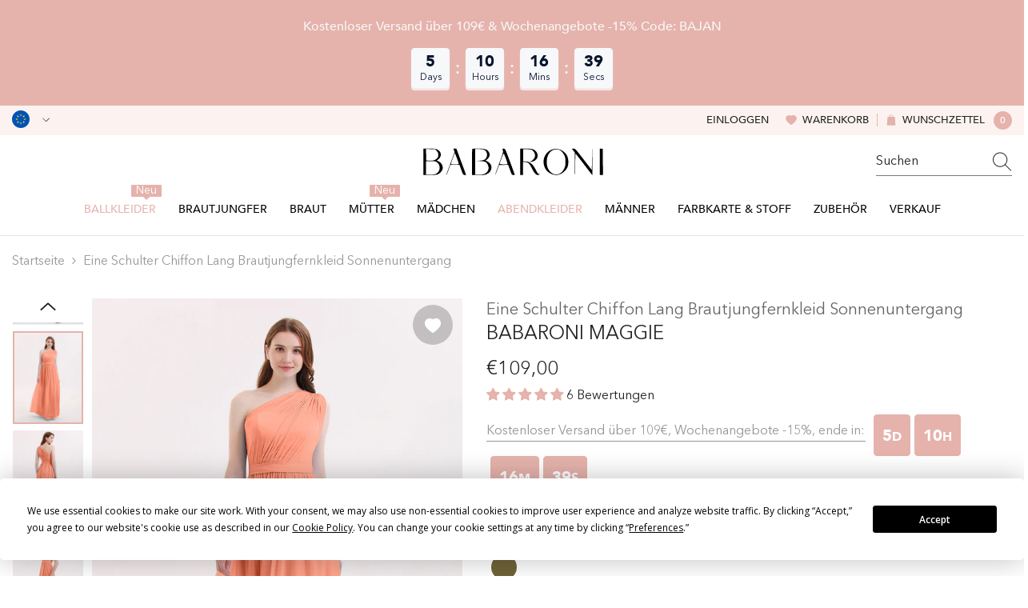

--- FILE ---
content_type: text/html; charset=utf-8
request_url: https://babaroni.de/products/eine-schulter-chiffon-lang-brautjungfernkleid-maggie-sonnenuntergang?variant=50426753155365&section_id=template--24204307759397__main
body_size: 25250
content:
<div id="shopify-section-template--24204307759397__main" class="shopify-section"><link href="//babaroni.de/cdn/shop/t/14/assets/component-product.css?v=173344354991573936321751621063" rel="stylesheet" type="text/css" media="all" />
<link href="//babaroni.de/cdn/shop/t/14/assets/component-review.css?v=109494486266837012711741073133" rel="stylesheet" type="text/css" media="all" />
<link href="//babaroni.de/cdn/shop/t/14/assets/component-price.css?v=139205013722916111901741073126" rel="stylesheet" type="text/css" media="all" />
<link href="//babaroni.de/cdn/shop/t/14/assets/component-badge.css?v=101899291450337937701741073097" rel="stylesheet" type="text/css" media="all" />
<link href="//babaroni.de/cdn/shop/t/14/assets/component-rte.css?v=74468535300400368301741073134" rel="stylesheet" type="text/css" media="all" />
<link href="//babaroni.de/cdn/shop/t/14/assets/component-share.css?v=157011081659898136421741073136" rel="stylesheet" type="text/css" media="all" />
<link href="//babaroni.de/cdn/shop/t/14/assets/component-tab.css?v=103415549474190435461741073140" rel="stylesheet" type="text/css" media="all" />
<link href="//babaroni.de/cdn/shop/t/14/assets/component-product-form.css?v=44475717667266604311741077166" rel="stylesheet" type="text/css" media="all" />
<link href="//babaroni.de/cdn/shop/t/14/assets/component-grid.css?v=14116691739327510611741073111" rel="stylesheet" type="text/css" media="all" />

<style type="text/css">
  #ProductSection-template--24204307759397__main .productView-thumbnail .productView-thumbnail-link:after {
      padding-bottom: 133.33333333333334%;
  }

  #ProductSection-template--24204307759397__main .cursor-wrapper .counter {
      color: #191919;
  }

  #ProductSection-template--24204307759397__main .cursor-wrapper .counter #count-image:before {
      background-color: #191919;
  }

  #ProductSection-template--24204307759397__main .custom-cursor__inner .arrow:before,
  #ProductSection-template--24204307759397__main .custom-cursor__inner .arrow:after {
      background-color: #000000;
  }

  #ProductSection-template--24204307759397__main .tabs-contents .toggleLink,
  #ProductSection-template--24204307759397__main .tabs .tab .tab-title {
      font-size: 16px;
      font-weight: 500;
      text-transform: none;
      padding-top: 15px;
      padding-bottom: 15px;
  }

  

  

  @media (max-width: 550px) {
      #ProductSection-template--24204307759397__main .tabs-contents .toggleLink,
      #ProductSection-template--24204307759397__main .tabs .tab .tab-title {
          font-size: 14px;
      }
  }

  @media (max-width: 767px) {
      #ProductSection-template--24204307759397__main {
          padding-top: 0px;
          padding-bottom: 0px;
      }
  }

  @media (min-width: 1025px) {
      
  }

  @media (min-width: 768px) and (max-width: 1199px) {
      #ProductSection-template--24204307759397__main {
          padding-top: 0px;
          padding-bottom: 0px;
      }
  }

  @media (min-width: 1200px) {
      #ProductSection-template--24204307759397__main {
          padding-top: 0px;
          padding-bottom: 0px;
      }
  }
</style>
<script>
    window.product_inven_array_9828390437157 = {
        
            '50426753155365': '99999',
        
            '50426753188133': '99999',
        
            '50426753220901': '99999',
        
            '50426753253669': '99999',
        
            '50426753286437': '99999',
        
            '50426753319205': '99999',
        
            '50426753351973': '99999',
        
            '50426753384741': '99999',
        
            '50426753417509': '99999',
        
            '50426753450277': '99999',
        
            '50426753483045': '99999',
        
            '50426753515813': '99999',
        
            '50426753548581': '99999',
        
            '50426753581349': '99999',
        
            '50426753614117': '99999',
        
            '50426753646885': '99999',
        
    };
  
    window.selling_array_9828390437157 = {
        
            '50426753155365': 'deny',
        
            '50426753188133': 'deny',
        
            '50426753220901': 'deny',
        
            '50426753253669': 'deny',
        
            '50426753286437': 'deny',
        
            '50426753319205': 'deny',
        
            '50426753351973': 'deny',
        
            '50426753384741': 'deny',
        
            '50426753417509': 'deny',
        
            '50426753450277': 'deny',
        
            '50426753483045': 'deny',
        
            '50426753515813': 'deny',
        
            '50426753548581': 'deny',
        
            '50426753581349': 'deny',
        
            '50426753614117': 'deny',
        
            '50426753646885': 'deny',
        
    };
  
    window.subtotal = {
        show: false,
        style: 1,
        text: `Add To Cart - [value]`
    };

    
      window.variant_image_group = 'false';
    
</script><link rel="stylesheet" href="//babaroni.de/cdn/shop/t/14/assets/component-fancybox.css?v=159959859525688513561741073109" media="print" onload="this.media='all'">
  <noscript><link href="//babaroni.de/cdn/shop/t/14/assets/component-fancybox.css?v=159959859525688513561741073109" rel="stylesheet" type="text/css" media="all" /></noscript><!-- Afterpay InitializationScript -->
<script src="https://js.afterpay.com/afterpay-1.x.js" defer onload="initializeAfterpay()"></script>
<div
  class="product-details product-left-thumbs"
  data-section-id="template--24204307759397__main"
  data-section-type="product"
  id="ProductSection-template--24204307759397__main"
  data-has-combo="false"
  data-image-opo
>
  
<div
      class="productView-moreItem moreItem-breadcrumb small-hide "
      style="
        --spacing-top: 10px;
        --spacing-bottom: 20px;
        --spacing-top-mb: 0px;
        --spacing-bottom-mb: 0px;
        --breadcrumb-bg:;
        --breadcrumb-mb-bg: #f6f6f6;
      "
    >
      
        <div class="breadcrumb-bg">
      
      <div class="container">
        

<link href="//babaroni.de/cdn/shop/t/14/assets/component-breadcrumb.css?v=27908482502108923081741073099" rel="stylesheet" type="text/css" media="all" />
<breadcrumb-component class="breadcrumb-container style--line_clamp_1">
        <nav class="breadcrumb breadcrumb-left" role="navigation" aria-label="breadcrumbs">
        <a class="link home-link" href="/">Startseite</a><span class="separate" aria-hidden="true"><svg xmlns="http://www.w3.org/2000/svg" viewBox="0 0 24 24"><path d="M 7.75 1.34375 L 6.25 2.65625 L 14.65625 12 L 6.25 21.34375 L 7.75 22.65625 L 16.75 12.65625 L 17.34375 12 L 16.75 11.34375 Z"></path></svg></span>
                <span>Eine Schulter Chiffon lang Brautjungfernkleid Sonnenuntergang</span><span class="observe-element" style="width: 1px; height: 1px; background: transparent; display: inline-block; flex-shrink: 0;"></span>
        </nav>
    </breadcrumb-component>
    <script type="text/javascript">
        if (typeof breadcrumbComponentDeclare == 'undefiend') {
            class BreadcrumbComponent extends HTMLElement {
                constructor() {
                    super();
                }

                connectedCallback() {
                    this.firstLink = this.querySelector('.link.home-link')
                    this.lastLink = this.querySelector('.observe-element')
                    this.classList.add('initialized');
                    this.initObservers();
                }

                static createHandler(position = 'first', breadcrumb = null) {
                    const handler = (entries, observer) => {
                        entries.forEach(entry => {
                            if (breadcrumb == null) return observer.disconnect();
                            if (entry.isIntersecting ) {
                                breadcrumb.classList.add(`disable-${position}`);
                            } else {
                                breadcrumb.classList.remove(`disable-${position}`);
                            }
                        })
                    }
                    return handler;
                }

                initObservers() {
                    const scrollToFirstHandler = BreadcrumbComponent.createHandler('first', this);
                    const scrollToLastHandler = BreadcrumbComponent.createHandler('last', this);
                    
                    this.scrollToFirstObserver = new IntersectionObserver(scrollToFirstHandler, { threshold: 1 });
                    this.scrollToLastObserver = new IntersectionObserver(scrollToLastHandler, { threshold: 0.6 });

                    this.scrollToFirstObserver.observe(this.firstLink);
                    this.scrollToLastObserver.observe(this.lastLink);
                }
            }   

            window.addEventListener('load', () => {
                customElements.define('breadcrumb-component', BreadcrumbComponent);
            })

            var breadcrumbComponentDeclare = BreadcrumbComponent;
        }
    </script>
      </div>
      
        </div>
      
    </div>
  
  <div class="productView-container container">
    <div
      class="productView halo-productView layout-1 positionMainImage--left productView-sticky"
      data-product-handle="eine-schulter-chiffon-lang-brautjungfernkleid-maggie-sonnenuntergang"
    ><div class="productView-top" style="--aspect-ratio: 133.33333333333334%;"><div
  class="halo-productView-left productView-images clearfix"
  data-image-gallery
><div class="productView-images-wrapper" data-video-thumbnail>
    <div class="productView-image-wrapper"><div class="productView-wishlist clearfix">
          <a data-wishlist href="#" data-wishlist-handle="eine-schulter-chiffon-lang-brautjungfernkleid-maggie-sonnenuntergang" data-product-id="9828390437157"
            ><span class="visually-hidden">Add to wishlist</span><svg t="1698125166475"  class="icon icon-wishlist" aria-hidden="true" focusable="false" role="presentation" viewBox="0 0 1024 1024" version="1.1" xmlns="http://www.w3.org/2000/svg" p-id="19561"><path d="M923 283.6c-13.4-31.1-32.6-58.9-56.9-82.8-24.3-23.8-52.5-42.4-84-55.5-32.5-13.5-66.9-20.3-102.4-20.3-49.3 0-97.4 13.5-139.2 39-10 6.1-19.5 12.8-28.5 20.1-9-7.3-18.5-14-28.5-20.1-41.8-25.5-89.9-39-139.2-39-35.5 0-69.9 6.8-102.4 20.3-31.4 13-59.7 31.7-84 55.5-24.4 23.9-43.5 51.7-56.9 82.8-13.9 32.3-21 66.6-21 101.9 0 33.3 6.8 68 20.3 103.3 11.3 29.5 27.5 60.1 48.2 91 32.8 48.9 77.9 99.9 133.9 151.6 92.8 85.7 184.7 144.9 188.6 147.3l23.7 15.2c10.5 6.7 24 6.7 34.5 0l23.7-15.2c3.9-2.5 95.7-61.6 188.6-147.3 56-51.7 101.1-102.7 133.9-151.6 20.7-30.9 37-61.5 48.2-91 13.5-35.3 20.3-70 20.3-103.3 0.1-35.3-7-69.6-20.9-101.9z" p-id="19562"></path></svg></a>
        </div><div
        class="productView-nav style-1 image-fit-unset"
        data-image-gallery-main
        data-arrows-desk="true"
        data-arrows-mobi="true"
        data-counter-mobi="true"
        data-media-count="9"
      ><div
                class="productView-image productView-image-adapt fit-unset"
                data-index="1"
                data-media-id="template--24204307759397__main-52589580747045"
              >
                <div
                  class="productView-img-container product-single__media ba_media_card"
                  data-media-id="52589580747045"
                  
                >
                  <div
                    class="media ba_media"
                    
                    
                      data-fancybox="images" href="//babaroni.de/cdn/shop/files/Maggie-Sunset-1_3.jpg?v=1744995362"
                    
                  >
                    <img
                      id="product-featured-image-52589580747045"
                      data-srcset="//babaroni.de/cdn/shop/files/Maggie-Sunset-1_3.jpg?v=1744995362&width=245 245w,//babaroni.de/cdn/shop/files/Maggie-Sunset-1_3.jpg?v=1744995362&width=360 360w,//babaroni.de/cdn/shop/files/Maggie-Sunset-1_3.jpg?v=1744995362&width=470 470w,//babaroni.de/cdn/shop/files/Maggie-Sunset-1_3.jpg?v=1744995362&width=533 533w,//babaroni.de/cdn/shop/files/Maggie-Sunset-1_3.jpg?v=1744995362&width=640 640w,//babaroni.de/cdn/shop/files/Maggie-Sunset-1_3.jpg?v=1744995362&width=720 720w,//babaroni.de/cdn/shop/files/Maggie-Sunset-1_3.jpg?v=1744995362&width=870 870w,//babaroni.de/cdn/shop/files/Maggie-Sunset-1_3.jpg?v=1744995362&width=935 935w,//babaroni.de/cdn/shop/files/Maggie-Sunset-1_3.jpg?v=1744995362&width=1066 1066w,//babaroni.de/cdn/shop/files/Maggie-Sunset-1_3.jpg?v=1744995362"
 sizes="(min-width:
1800px) 697px, (min-width: 768px) 50vw, 100vw" alt="Sonnenuntergang" size="1200"
loading="lazy" class="motion-reduce lazyload"

                      title="Sonnenuntergang"
                      data-main-image
                    >
                    <span class="data-lazy-loading"></span>
                  </div>
                </div>
              </div><div
                class="productView-image productView-image-adapt fit-unset"
                data-index="2"
                data-media-id="template--24204307759397__main-52589580779813"
              >
                <div
                  class="productView-img-container product-single__media ba_media_card"
                  data-media-id="52589580779813"
                  
                >
                  <div
                    class="media ba_media"
                    
                    
                      data-fancybox="images" href="//babaroni.de/cdn/shop/files/Maggie-Sunset-2_3.jpg?v=1744995362"
                    
                  >
                    <img
                      id="product-featured-image-52589580779813"
                      data-srcset="//babaroni.de/cdn/shop/files/Maggie-Sunset-2_3.jpg?v=1744995362&width=245 245w,//babaroni.de/cdn/shop/files/Maggie-Sunset-2_3.jpg?v=1744995362&width=360 360w,//babaroni.de/cdn/shop/files/Maggie-Sunset-2_3.jpg?v=1744995362&width=470 470w,//babaroni.de/cdn/shop/files/Maggie-Sunset-2_3.jpg?v=1744995362&width=533 533w,//babaroni.de/cdn/shop/files/Maggie-Sunset-2_3.jpg?v=1744995362&width=640 640w,//babaroni.de/cdn/shop/files/Maggie-Sunset-2_3.jpg?v=1744995362&width=720 720w,//babaroni.de/cdn/shop/files/Maggie-Sunset-2_3.jpg?v=1744995362&width=870 870w,//babaroni.de/cdn/shop/files/Maggie-Sunset-2_3.jpg?v=1744995362&width=935 935w,//babaroni.de/cdn/shop/files/Maggie-Sunset-2_3.jpg?v=1744995362&width=1066 1066w,//babaroni.de/cdn/shop/files/Maggie-Sunset-2_3.jpg?v=1744995362"
 sizes="(min-width:
1800px) 697px, (min-width: 768px) 50vw, 100vw" alt="Sonnenuntergang" size="1200"
loading="lazy" class="motion-reduce lazyload"

                      title="Sonnenuntergang"
                      data-main-image
                    >
                    <span class="data-lazy-loading"></span>
                  </div>
                </div>
              </div><div
                class="productView-image productView-image-adapt fit-unset"
                data-index="3"
                data-media-id="template--24204307759397__main-52589580812581"
              >
                <div
                  class="productView-img-container product-single__media ba_media_card"
                  data-media-id="52589580812581"
                  
                >
                  <div
                    class="media ba_media"
                    
                    
                      data-fancybox="images" href="//babaroni.de/cdn/shop/files/Maggie-Sunset-3_3.jpg?v=1744995362"
                    
                  >
                    <img
                      id="product-featured-image-52589580812581"
                      data-srcset="//babaroni.de/cdn/shop/files/Maggie-Sunset-3_3.jpg?v=1744995362&width=245 245w,//babaroni.de/cdn/shop/files/Maggie-Sunset-3_3.jpg?v=1744995362&width=360 360w,//babaroni.de/cdn/shop/files/Maggie-Sunset-3_3.jpg?v=1744995362&width=470 470w,//babaroni.de/cdn/shop/files/Maggie-Sunset-3_3.jpg?v=1744995362&width=533 533w,//babaroni.de/cdn/shop/files/Maggie-Sunset-3_3.jpg?v=1744995362&width=640 640w,//babaroni.de/cdn/shop/files/Maggie-Sunset-3_3.jpg?v=1744995362&width=720 720w,//babaroni.de/cdn/shop/files/Maggie-Sunset-3_3.jpg?v=1744995362&width=870 870w,//babaroni.de/cdn/shop/files/Maggie-Sunset-3_3.jpg?v=1744995362&width=935 935w,//babaroni.de/cdn/shop/files/Maggie-Sunset-3_3.jpg?v=1744995362&width=1066 1066w,//babaroni.de/cdn/shop/files/Maggie-Sunset-3_3.jpg?v=1744995362"
 sizes="(min-width:
1800px) 697px, (min-width: 768px) 50vw, 100vw" alt="Sonnenuntergang" size="1200"
loading="lazy" class="motion-reduce lazyload"

                      title="Sonnenuntergang"
                      data-main-image
                    >
                    <span class="data-lazy-loading"></span>
                  </div>
                </div>
              </div><div
                class="productView-image productView-image-adapt fit-unset"
                data-index="4"
                data-media-id="template--24204307759397__main-52589580845349"
              >
                <div
                  class="productView-img-container product-single__media ba_media_card"
                  data-media-id="52589580845349"
                  
                >
                  <div
                    class="media ba_media"
                    
                    
                      data-fancybox="images" href="//babaroni.de/cdn/shop/files/Maggie-Sunset-4.jpg?v=1744995362"
                    
                  >
                    <img
                      id="product-featured-image-52589580845349"
                      data-srcset="//babaroni.de/cdn/shop/files/Maggie-Sunset-4.jpg?v=1744995362&width=245 245w,//babaroni.de/cdn/shop/files/Maggie-Sunset-4.jpg?v=1744995362&width=360 360w,//babaroni.de/cdn/shop/files/Maggie-Sunset-4.jpg?v=1744995362&width=470 470w,//babaroni.de/cdn/shop/files/Maggie-Sunset-4.jpg?v=1744995362&width=533 533w,//babaroni.de/cdn/shop/files/Maggie-Sunset-4.jpg?v=1744995362&width=640 640w,//babaroni.de/cdn/shop/files/Maggie-Sunset-4.jpg?v=1744995362&width=720 720w,//babaroni.de/cdn/shop/files/Maggie-Sunset-4.jpg?v=1744995362&width=870 870w,//babaroni.de/cdn/shop/files/Maggie-Sunset-4.jpg?v=1744995362&width=935 935w,//babaroni.de/cdn/shop/files/Maggie-Sunset-4.jpg?v=1744995362&width=1066 1066w,//babaroni.de/cdn/shop/files/Maggie-Sunset-4.jpg?v=1744995362"
 sizes="(min-width:
1800px) 697px, (min-width: 768px) 50vw, 100vw" alt="Sonnenuntergang" size="1200"
loading="lazy" class="motion-reduce lazyload"

                      title="Sonnenuntergang"
                      data-main-image
                    >
                    <span class="data-lazy-loading"></span>
                  </div>
                </div>
              </div><div
                class="productView-image productView-image-adapt fit-unset"
                data-index="5"
                data-media-id="template--24204307759397__main-52589580878117"
              >
                <div
                  class="productView-img-container product-single__media ba_media_card"
                  data-media-id="52589580878117"
                  
                >
                  <div
                    class="media ba_media"
                    
                    
                      data-fancybox="images" href="//babaroni.de/cdn/shop/files/Maggie-Sunset-5.jpg?v=1744995362"
                    
                  >
                    <img
                      id="product-featured-image-52589580878117"
                      data-srcset="//babaroni.de/cdn/shop/files/Maggie-Sunset-5.jpg?v=1744995362&width=245 245w,//babaroni.de/cdn/shop/files/Maggie-Sunset-5.jpg?v=1744995362&width=360 360w,//babaroni.de/cdn/shop/files/Maggie-Sunset-5.jpg?v=1744995362&width=470 470w,//babaroni.de/cdn/shop/files/Maggie-Sunset-5.jpg?v=1744995362&width=533 533w,//babaroni.de/cdn/shop/files/Maggie-Sunset-5.jpg?v=1744995362&width=640 640w,//babaroni.de/cdn/shop/files/Maggie-Sunset-5.jpg?v=1744995362&width=720 720w,//babaroni.de/cdn/shop/files/Maggie-Sunset-5.jpg?v=1744995362&width=870 870w,//babaroni.de/cdn/shop/files/Maggie-Sunset-5.jpg?v=1744995362&width=935 935w,//babaroni.de/cdn/shop/files/Maggie-Sunset-5.jpg?v=1744995362&width=1066 1066w,//babaroni.de/cdn/shop/files/Maggie-Sunset-5.jpg?v=1744995362"
 sizes="(min-width:
1800px) 697px, (min-width: 768px) 50vw, 100vw" alt="Sonnenuntergang" size="1200"
loading="lazy" class="motion-reduce lazyload"

                      title="Sonnenuntergang"
                      data-main-image
                    >
                    <span class="data-lazy-loading"></span>
                  </div>
                </div>
              </div><div
                class="productView-image productView-image-adapt fit-unset"
                data-index="6"
                data-media-id="template--24204307759397__main-52589580910885"
              >
                <div
                  class="productView-img-container product-single__media ba_media_card"
                  data-media-id="52589580910885"
                  
                >
                  <div
                    class="media ba_media"
                    
                    
                      data-fancybox="images" href="//babaroni.de/cdn/shop/files/Maggie-Sunset-6.jpg?v=1744995362"
                    
                  >
                    <img
                      id="product-featured-image-52589580910885"
                      data-srcset="//babaroni.de/cdn/shop/files/Maggie-Sunset-6.jpg?v=1744995362&width=245 245w,//babaroni.de/cdn/shop/files/Maggie-Sunset-6.jpg?v=1744995362&width=360 360w,//babaroni.de/cdn/shop/files/Maggie-Sunset-6.jpg?v=1744995362&width=470 470w,//babaroni.de/cdn/shop/files/Maggie-Sunset-6.jpg?v=1744995362&width=533 533w,//babaroni.de/cdn/shop/files/Maggie-Sunset-6.jpg?v=1744995362&width=640 640w,//babaroni.de/cdn/shop/files/Maggie-Sunset-6.jpg?v=1744995362&width=720 720w,//babaroni.de/cdn/shop/files/Maggie-Sunset-6.jpg?v=1744995362&width=870 870w,//babaroni.de/cdn/shop/files/Maggie-Sunset-6.jpg?v=1744995362&width=935 935w,//babaroni.de/cdn/shop/files/Maggie-Sunset-6.jpg?v=1744995362&width=1066 1066w,//babaroni.de/cdn/shop/files/Maggie-Sunset-6.jpg?v=1744995362"
 sizes="(min-width:
1800px) 697px, (min-width: 768px) 50vw, 100vw" alt="Sonnenuntergang" size="1200"
loading="lazy" class="motion-reduce lazyload"

                      title="Sonnenuntergang"
                      data-main-image
                    >
                    <span class="data-lazy-loading"></span>
                  </div>
                </div>
              </div><div
                class="productView-image productView-image-adapt fit-unset"
                data-index="7"
                data-media-id="template--24204307759397__main-52589580943653"
              >
                <div
                  class="productView-img-container product-single__media ba_media_card"
                  data-media-id="52589580943653"
                  
                >
                  <div
                    class="media ba_media"
                    
                    
                      data-fancybox="images" href="//babaroni.de/cdn/shop/files/Maggie-Sunset-9.jpg?v=1744995362"
                    
                  >
                    <img
                      id="product-featured-image-52589580943653"
                      data-srcset="//babaroni.de/cdn/shop/files/Maggie-Sunset-9.jpg?v=1744995362&width=245 245w,//babaroni.de/cdn/shop/files/Maggie-Sunset-9.jpg?v=1744995362&width=360 360w,//babaroni.de/cdn/shop/files/Maggie-Sunset-9.jpg?v=1744995362&width=470 470w,//babaroni.de/cdn/shop/files/Maggie-Sunset-9.jpg?v=1744995362&width=533 533w,//babaroni.de/cdn/shop/files/Maggie-Sunset-9.jpg?v=1744995362&width=640 640w,//babaroni.de/cdn/shop/files/Maggie-Sunset-9.jpg?v=1744995362&width=720 720w,//babaroni.de/cdn/shop/files/Maggie-Sunset-9.jpg?v=1744995362&width=870 870w,//babaroni.de/cdn/shop/files/Maggie-Sunset-9.jpg?v=1744995362&width=935 935w,//babaroni.de/cdn/shop/files/Maggie-Sunset-9.jpg?v=1744995362&width=1066 1066w,//babaroni.de/cdn/shop/files/Maggie-Sunset-9.jpg?v=1744995362"
 sizes="(min-width:
1800px) 697px, (min-width: 768px) 50vw, 100vw" alt="Sonnenuntergang" size="1200"
loading="lazy" class="motion-reduce lazyload"

                      title="Sonnenuntergang"
                      data-main-image
                    >
                    <span class="data-lazy-loading"></span>
                  </div>
                </div>
              </div><div
                class="productView-image productView-image-adapt fit-unset"
                data-index="8"
                data-media-id="template--24204307759397__main-52589580976421"
              >
                <div
                  class="productView-img-container product-single__media ba_media_card"
                  data-media-id="52589580976421"
                  
                >
                  <div
                    class="media ba_media"
                    
                    
                      data-fancybox="images" href="//babaroni.de/cdn/shop/files/Maggie-Sunset-10.jpg?v=1744995362"
                    
                  >
                    <img
                      id="product-featured-image-52589580976421"
                      data-srcset="//babaroni.de/cdn/shop/files/Maggie-Sunset-10.jpg?v=1744995362&width=245 245w,//babaroni.de/cdn/shop/files/Maggie-Sunset-10.jpg?v=1744995362&width=360 360w,//babaroni.de/cdn/shop/files/Maggie-Sunset-10.jpg?v=1744995362&width=470 470w,//babaroni.de/cdn/shop/files/Maggie-Sunset-10.jpg?v=1744995362&width=533 533w,//babaroni.de/cdn/shop/files/Maggie-Sunset-10.jpg?v=1744995362&width=640 640w,//babaroni.de/cdn/shop/files/Maggie-Sunset-10.jpg?v=1744995362&width=720 720w,//babaroni.de/cdn/shop/files/Maggie-Sunset-10.jpg?v=1744995362&width=870 870w,//babaroni.de/cdn/shop/files/Maggie-Sunset-10.jpg?v=1744995362&width=935 935w,//babaroni.de/cdn/shop/files/Maggie-Sunset-10.jpg?v=1744995362&width=1066 1066w,//babaroni.de/cdn/shop/files/Maggie-Sunset-10.jpg?v=1744995362"
 sizes="(min-width:
1800px) 697px, (min-width: 768px) 50vw, 100vw" alt="Sonnenuntergang" size="1200"
loading="lazy" class="motion-reduce lazyload"

                      title="Sonnenuntergang"
                      data-main-image
                    >
                    <span class="data-lazy-loading"></span>
                  </div>
                </div>
              </div><div
                class="productView-image productView-image-adapt fit-unset"
                data-index="9"
                data-media-id="template--24204307759397__main-52589581009189"
              >
                <div
                  class="productView-img-container product-single__media ba_media_card"
                  data-media-id="52589581009189"
                  
                >
                  <div
                    class="media ba_media"
                    
                    
                      data-fancybox="images" href="//babaroni.de/cdn/shop/files/Maggie-Sunset-11.jpg?v=1744995363"
                    
                  >
                    <img
                      id="product-featured-image-52589581009189"
                      data-srcset="//babaroni.de/cdn/shop/files/Maggie-Sunset-11.jpg?v=1744995363&width=245 245w,//babaroni.de/cdn/shop/files/Maggie-Sunset-11.jpg?v=1744995363&width=360 360w,//babaroni.de/cdn/shop/files/Maggie-Sunset-11.jpg?v=1744995363&width=470 470w,//babaroni.de/cdn/shop/files/Maggie-Sunset-11.jpg?v=1744995363&width=533 533w,//babaroni.de/cdn/shop/files/Maggie-Sunset-11.jpg?v=1744995363&width=640 640w,//babaroni.de/cdn/shop/files/Maggie-Sunset-11.jpg?v=1744995363&width=720 720w,//babaroni.de/cdn/shop/files/Maggie-Sunset-11.jpg?v=1744995363&width=870 870w,//babaroni.de/cdn/shop/files/Maggie-Sunset-11.jpg?v=1744995363&width=935 935w,//babaroni.de/cdn/shop/files/Maggie-Sunset-11.jpg?v=1744995363&width=1066 1066w,//babaroni.de/cdn/shop/files/Maggie-Sunset-11.jpg?v=1744995363"
 sizes="(min-width:
1800px) 697px, (min-width: 768px) 50vw, 100vw" alt="Sonnenuntergang" size="1200"
loading="lazy" class="motion-reduce lazyload"

                      title="Sonnenuntergang"
                      data-main-image
                    >
                    <span class="data-lazy-loading"></span>
                  </div>
                </div>
              </div></div></div><div class="productView-thumbnail-wrapper is-hidden-mobile">
        <div class="productView-for clearfix" data-max-thumbnail-to-show="6"><div
                  class="productView-thumbnail"
                  data-media-id="template--24204307759397__main-52589580747045"
                >
                  <a
                    class="ba-media half-bg productView-thumbnail-link"
                    href="javascript:void(0)"
                    data-image="//babaroni.de/cdn/shop/files/Maggie-Sunset-1_3_large.jpg?v=1744995362"
                    style="--ratio-percent: 0.75%"
                  >
                    <img
                      class="lazyload"
                      data-src="//babaroni.de/cdn/shop/files/Maggie-Sunset-1_3_medium.jpg?v=1744995362"
                      alt="Sonnenuntergang"
                      title="Sonnenuntergang"
                      loading="lazy"
                    >
                  </a>
                </div><div
                  class="productView-thumbnail"
                  data-media-id="template--24204307759397__main-52589580779813"
                >
                  <a
                    class="ba-media half-bg productView-thumbnail-link"
                    href="javascript:void(0)"
                    data-image="//babaroni.de/cdn/shop/files/Maggie-Sunset-2_3_large.jpg?v=1744995362"
                    style="--ratio-percent: 0.75%"
                  >
                    <img
                      class="lazyload"
                      data-src="//babaroni.de/cdn/shop/files/Maggie-Sunset-2_3_medium.jpg?v=1744995362"
                      alt="Sonnenuntergang"
                      title="Sonnenuntergang"
                      loading="lazy"
                    >
                  </a>
                </div><div
                  class="productView-thumbnail"
                  data-media-id="template--24204307759397__main-52589580812581"
                >
                  <a
                    class="ba-media half-bg productView-thumbnail-link"
                    href="javascript:void(0)"
                    data-image="//babaroni.de/cdn/shop/files/Maggie-Sunset-3_3_large.jpg?v=1744995362"
                    style="--ratio-percent: 0.75%"
                  >
                    <img
                      class="lazyload"
                      data-src="//babaroni.de/cdn/shop/files/Maggie-Sunset-3_3_medium.jpg?v=1744995362"
                      alt="Sonnenuntergang"
                      title="Sonnenuntergang"
                      loading="lazy"
                    >
                  </a>
                </div><div
                  class="productView-thumbnail"
                  data-media-id="template--24204307759397__main-52589580845349"
                >
                  <a
                    class="ba-media half-bg productView-thumbnail-link"
                    href="javascript:void(0)"
                    data-image="//babaroni.de/cdn/shop/files/Maggie-Sunset-4_large.jpg?v=1744995362"
                    style="--ratio-percent: 0.75%"
                  >
                    <img
                      class="lazyload"
                      data-src="//babaroni.de/cdn/shop/files/Maggie-Sunset-4_medium.jpg?v=1744995362"
                      alt="Sonnenuntergang"
                      title="Sonnenuntergang"
                      loading="lazy"
                    >
                  </a>
                </div><div
                  class="productView-thumbnail"
                  data-media-id="template--24204307759397__main-52589580878117"
                >
                  <a
                    class="ba-media half-bg productView-thumbnail-link"
                    href="javascript:void(0)"
                    data-image="//babaroni.de/cdn/shop/files/Maggie-Sunset-5_large.jpg?v=1744995362"
                    style="--ratio-percent: 0.75%"
                  >
                    <img
                      class="lazyload"
                      data-src="//babaroni.de/cdn/shop/files/Maggie-Sunset-5_medium.jpg?v=1744995362"
                      alt="Sonnenuntergang"
                      title="Sonnenuntergang"
                      loading="lazy"
                    >
                  </a>
                </div><div
                  class="productView-thumbnail"
                  data-media-id="template--24204307759397__main-52589580910885"
                >
                  <a
                    class="ba-media half-bg productView-thumbnail-link"
                    href="javascript:void(0)"
                    data-image="//babaroni.de/cdn/shop/files/Maggie-Sunset-6_large.jpg?v=1744995362"
                    style="--ratio-percent: 0.75%"
                  >
                    <img
                      class="lazyload"
                      data-src="//babaroni.de/cdn/shop/files/Maggie-Sunset-6_medium.jpg?v=1744995362"
                      alt="Sonnenuntergang"
                      title="Sonnenuntergang"
                      loading="lazy"
                    >
                  </a>
                </div><div
                  class="productView-thumbnail"
                  data-media-id="template--24204307759397__main-52589580943653"
                >
                  <a
                    class="ba-media half-bg productView-thumbnail-link"
                    href="javascript:void(0)"
                    data-image="//babaroni.de/cdn/shop/files/Maggie-Sunset-9_large.jpg?v=1744995362"
                    style="--ratio-percent: 0.75%"
                  >
                    <img
                      class="lazyload"
                      data-src="//babaroni.de/cdn/shop/files/Maggie-Sunset-9_medium.jpg?v=1744995362"
                      alt="Sonnenuntergang"
                      title="Sonnenuntergang"
                      loading="lazy"
                    >
                  </a>
                </div><div
                  class="productView-thumbnail"
                  data-media-id="template--24204307759397__main-52589580976421"
                >
                  <a
                    class="ba-media half-bg productView-thumbnail-link"
                    href="javascript:void(0)"
                    data-image="//babaroni.de/cdn/shop/files/Maggie-Sunset-10_large.jpg?v=1744995362"
                    style="--ratio-percent: 0.75%"
                  >
                    <img
                      class="lazyload"
                      data-src="//babaroni.de/cdn/shop/files/Maggie-Sunset-10_medium.jpg?v=1744995362"
                      alt="Sonnenuntergang"
                      title="Sonnenuntergang"
                      loading="lazy"
                    >
                  </a>
                </div><div
                  class="productView-thumbnail"
                  data-media-id="template--24204307759397__main-52589581009189"
                >
                  <a
                    class="ba-media half-bg productView-thumbnail-link"
                    href="javascript:void(0)"
                    data-image="//babaroni.de/cdn/shop/files/Maggie-Sunset-11_large.jpg?v=1744995363"
                    style="--ratio-percent: 0.75%"
                  >
                    <img
                      class="lazyload"
                      data-src="//babaroni.de/cdn/shop/files/Maggie-Sunset-11_medium.jpg?v=1744995363"
                      alt="Sonnenuntergang"
                      title="Sonnenuntergang"
                      loading="lazy"
                    >
                  </a>
                </div></div>
      </div></div>
  <div
    class="productView-moreItem center small-hide"
    style="
      --spacing-top: 15px;
      --spacing-bottom: 15px
    "
  >
    <div class="share-button halo-socialShare productView-share style-1"><div class="share_toolbox clearfix"><ul class="social-share"><li class="social-share__item"><a class="facebook" href="https://www.facebook.com/sharer/sharer.php?u=https://babaroni.de/products/eine-schulter-chiffon-lang-brautjungfernkleid-maggie-sonnenuntergang" title='Facebook' data-no-instant rel="noopener noreferrer nofollow" target="_blank"><svg aria-hidden="true" focusable="false" role="presentation" xmlns="http://www.w3.org/2000/svg" viewBox="0 0 320 512" class="icon icon-facebook"><path d="M279.14 288l14.22-92.66h-88.91v-60.13c0-25.35 12.42-50.06 52.24-50.06h40.42V6.26S260.43 0 225.36 0c-73.22 0-121.08 44.38-121.08 124.72v70.62H22.89V288h81.39v224h100.17V288z"></path></svg></a></li><li class="social-share__item"><a class="twitter" href="http://twitter.com/share?text=Eine%20Schulter%20Chiffon%20lang%20Brautjungfernkleid%20Sonnenuntergang&amp;url=https://babaroni.de/products/eine-schulter-chiffon-lang-brautjungfernkleid-maggie-sonnenuntergang" title='Twitter' data-no-instant rel="noopener noreferrer nofollow" target="_blank"><svg aria-hidden="true" focusable="false" role="presentation" class="icon icon-twitter" viewBox="0 0 18 15"><path d="M17.64 2.6a7.33 7.33 0 01-1.75 1.82c0 .05 0 .13.02.23l.02.23a9.97 9.97 0 01-1.69 5.54c-.57.85-1.24 1.62-2.02 2.28a9.09 9.09 0 01-2.82 1.6 10.23 10.23 0 01-8.9-.98c.34.02.61.04.83.04 1.64 0 3.1-.5 4.38-1.5a3.6 3.6 0 01-3.3-2.45A2.91 2.91 0 004 9.35a3.47 3.47 0 01-2.02-1.21 3.37 3.37 0 01-.8-2.22v-.03c.46.24.98.37 1.58.4a3.45 3.45 0 01-1.54-2.9c0-.61.14-1.2.45-1.79a9.68 9.68 0 003.2 2.6 10 10 0 004.08 1.07 3 3 0 01-.13-.8c0-.97.34-1.8 1.03-2.48A3.45 3.45 0 0112.4.96a3.49 3.49 0 012.54 1.1c.8-.15 1.54-.44 2.23-.85a3.4 3.4 0 01-1.54 1.94c.74-.1 1.4-.28 2.01-.54z"></svg>
</a></li><li class="social-share__item"><a class="pinterest" href="http://pinterest.com/pin/create/button/?url=https://babaroni.de/products/eine-schulter-chiffon-lang-brautjungfernkleid-maggie-sonnenuntergang&amp;media=http://babaroni.de/cdn/shop/files/Maggie-Sunset-1_3.jpg?crop=center&height=1024&v=1744995362&width=1024&amp;description=Eine%20Schulter%20Chiffon%20lang%20Brautjungfernkleid%20Sonnenuntergang" title='Pinterest' data-no-instant rel="noopener noreferrer nofollow" target="_blank"><svg aria-hidden="true" focusable="false" role="presentation" class="icon icon-pinterest" viewBox="0 0 17 18"><path d="M8.48.58a8.42 8.42 0 015.9 2.45 8.42 8.42 0 011.33 10.08 8.28 8.28 0 01-7.23 4.16 8.5 8.5 0 01-2.37-.32c.42-.68.7-1.29.85-1.8l.59-2.29c.14.28.41.52.8.73.4.2.8.31 1.24.31.87 0 1.65-.25 2.34-.75a4.87 4.87 0 001.6-2.05 7.3 7.3 0 00.56-2.93c0-1.3-.5-2.41-1.49-3.36a5.27 5.27 0 00-3.8-1.43c-.93 0-1.8.16-2.58.48A5.23 5.23 0 002.85 8.6c0 .75.14 1.41.43 1.98.28.56.7.96 1.27 1.2.1.04.19.04.26 0 .07-.03.12-.1.15-.2l.18-.68c.05-.15.02-.3-.11-.45a2.35 2.35 0 01-.57-1.63A3.96 3.96 0 018.6 4.8c1.09 0 1.94.3 2.54.89.61.6.92 1.37.92 2.32 0 .8-.11 1.54-.33 2.21a3.97 3.97 0 01-.93 1.62c-.4.4-.87.6-1.4.6-.43 0-.78-.15-1.06-.47-.27-.32-.36-.7-.26-1.13a111.14 111.14 0 01.47-1.6l.18-.73c.06-.26.09-.47.09-.65 0-.36-.1-.66-.28-.89-.2-.23-.47-.35-.83-.35-.45 0-.83.2-1.13.62-.3.41-.46.93-.46 1.56a4.1 4.1 0 00.18 1.15l.06.15c-.6 2.58-.95 4.1-1.08 4.54-.12.55-.16 1.2-.13 1.94a8.4 8.4 0 01-5-7.65c0-2.3.81-4.28 2.44-5.9A8.04 8.04 0 018.48.57z"></svg>
</a></li><li class="social-share__item"><a class="tumblr" href="//tumblr.com/widgets/share/tool?canonicalUrl=https://babaroni.de/products/eine-schulter-chiffon-lang-brautjungfernkleid-maggie-sonnenuntergang" title='Tumblr' data-no-instant rel="noopener noreferrer nofollow" data-content="http://babaroni.de/cdn/shop/files/Maggie-Sunset-1_3.jpg?crop=center&height=1024&v=1744995362&width=1024" target="_blank"><svg aria-hidden="true" focusable="false" role="presentation" class="icon icon-tumblr" viewBox="0 0 91 161"><path fill-rule="evenodd" d="M64 160.3c-24 0-42-12.3-42-41.8V71.3H.3V45.7c24-6.2 34-26.9 35.2-44.7h24.9v40.5h29v29.8h-29v41.1c0 12.3 6.2 16.6 16.1 16.6h14v31.3H64"></svg>
</a></li><li class="social-share__item"><a class="telegram" href="https://telegram.me/share/url?url=https://babaroni.de/products/eine-schulter-chiffon-lang-brautjungfernkleid-maggie-sonnenuntergang" title='Telegram' data-no-instant rel="nofollow" target="_blank"><svg class="icon icon-telegram" role="presentation" viewBox="0 0 496 512"><path d="M248,8C111.033,8,0,119.033,0,256S111.033,504,248,504,496,392.967,496,256,384.967,8,248,8ZM362.952,176.66c-3.732,39.215-19.881,134.378-28.1,178.3-3.476,18.584-10.322,24.816-16.948,25.425-14.4,1.326-25.338-9.517-39.287-18.661-21.827-14.308-34.158-23.215-55.346-37.177-24.485-16.135-8.612-25,5.342-39.5,3.652-3.793,67.107-61.51,68.335-66.746.153-.655.3-3.1-1.154-4.384s-3.59-.849-5.135-.5q-3.283.746-104.608,69.142-14.845,10.194-26.894,9.934c-8.855-.191-25.888-5.006-38.551-9.123-15.531-5.048-27.875-7.717-26.8-16.291q.84-6.7,18.45-13.7,108.446-47.248,144.628-62.3c68.872-28.647,83.183-33.623,92.511-33.789,2.052-.034,6.639.474,9.61,2.885a10.452,10.452,0,0,1,3.53,6.716A43.765,43.765,0,0,1,362.952,176.66Z"></path></svg></a></li><li class="social-share__item"><a class="email" href="mailto:?subject=Eine%20Schulter%20Chiffon%20lang%20Brautjungfernkleid%20Sonnenuntergang&amp;body=https://babaroni.de/products/eine-schulter-chiffon-lang-brautjungfernkleid-maggie-sonnenuntergang" title='Email' data-no-instant rel="noopener noreferrer nofollow" target="_blank"><svg xmlns="http://www.w3.org/2000/svg" viewBox="0 0 24 24" aria-hidden="true" focusable="false" role="presentation" class="icon icon-mail"><path d="M 1 3 L 1 5 L 1 18 L 3 18 L 3 5 L 19 5 L 19 3 L 3 3 L 1 3 z M 5 7 L 5 7.1777344 L 14 12.875 L 23 7.125 L 23 7 L 5 7 z M 23 9.2832031 L 14 15 L 5 9.4160156 L 5 21 L 14 21 L 14 17 L 17 17 L 17 14 L 23 14 L 23 9.2832031 z M 19 16 L 19 19 L 16 19 L 16 21 L 19 21 L 19 24 L 21 24 L 21 21 L 24 21 L 24 19 L 21 19 L 21 16 L 19 16 z"/></svg></a></li></ul></div></div>
  </div>
</div>
<div class="halo-productView-right productView-details clearfix">
          <div class="productView-product clearfix"><div
                    class="productView-moreItem product_title"
                    style="
                      --spacing-top: 0px;
                      --spacing-bottom: 0px
                    "
                  >
                    <h1
  class="productView-title"
  style="--color-title: #666666;--fontsize-text: 20px;--fontsize-mb-text: 14px;"
><span>Eine Schulter Chiffon lang Brautjungfernkleid Sonnenuntergang</span>
</h1>

                  </div><div
                      class="productView-moreItem product_subtitle"
                      style="
                        --spacing-top: 0px;
                        --spacing-bottom: 15px
                      "
                    >
                      <div class="halo-share-3">
    <h2
      class="productView-subtitle"
      style="--color-title: #232323;--fontsize-text: 24px;--fontsize-mb-text: 20px;"
    >
      <span>Babaroni Maggie</span>
    </h2>
    <share-button class="share-button halo-socialShare productView-share style-3"><div class="share-content">
            <button class="share-button__button button"><svg
  t="1699102133109"
  class="icon"
  viewBox="0 0 1024 1024"
  version="1.1"
  xmlns="http://www.w3.org/2000/svg"
  p-id="4203"
>
  <path d="M874.666667 544c-17.066667 0-32 14.933333-32 32v256c0 6.4-4.266667 10.666667-10.666667 10.666667H192c-6.4 0-10.666667-4.266667-10.666667-10.666667V192c0-6.4 4.266667-10.666667 10.666667-10.666667h256c17.066667 0 32-14.933333 32-32s-14.933333-32-32-32H192C151.466667 117.333333 117.333333 151.466667 117.333333 192v640c0 40.533333 34.133333 74.666667 74.666667 74.666667h640c40.533333 0 74.666667-34.133333 74.666667-74.666667V576c0-17.066667-14.933333-32-32-32z" fill="currentColor" p-id="4204"></path><path d="M874.666667 117.333333H640c-17.066667 0-32 14.933333-32 32s14.933333 32 32 32h157.866667L509.866667 467.2c-12.8 12.8-12.8 32 0 44.8 6.4 6.4 14.933333 8.533333 23.466666 8.533333s17.066667-2.133333 23.466667-8.533333l285.866667-285.866667V384c0 17.066667 14.933333 32 32 32s32-14.933333 32-32V149.333333c0-17.066667-14.933333-32-32-32z" fill="currentColor" p-id="4205"></path>
</svg>
 <span>Aktie</span></button>
            <div class="share-button__fallback">
                <div class="share-header">
                    <h2 class="share-title"><span>Aktie</span></h2>
                    <button type="button" class="share-button__close" aria-label="Close"><svg xmlns="http://www.w3.org/2000/svg" viewBox="0 0 48 48" ><path d="M 38.982422 6.9707031 A 2.0002 2.0002 0 0 0 37.585938 7.5859375 L 24 21.171875 L 10.414062 7.5859375 A 2.0002 2.0002 0 0 0 8.9785156 6.9804688 A 2.0002 2.0002 0 0 0 7.5859375 10.414062 L 21.171875 24 L 7.5859375 37.585938 A 2.0002 2.0002 0 1 0 10.414062 40.414062 L 24 26.828125 L 37.585938 40.414062 A 2.0002 2.0002 0 1 0 40.414062 37.585938 L 26.828125 24 L 40.414062 10.414062 A 2.0002 2.0002 0 0 0 38.982422 6.9707031 z"/></svg><span>Close</span></button>
                </div>
                <div class="wrapper-content">
                    <label class="form-label">Link kopieren</label>
                    <div class="share-group">
                        <div class="form-field">
                            <input type="text" class="field__input" id="url" value="https://babaroni.de/products/eine-schulter-chiffon-lang-brautjungfernkleid-maggie-sonnenuntergang" placeholder="Verknüpfung" data-url="https://babaroni.de/products/eine-schulter-chiffon-lang-brautjungfernkleid-maggie-sonnenuntergang" onclick="this.select();" readonly>
                            <label class="field__label hiddenLabels" for="url">Verknüpfung</label>
                        </div>
                        <button class="button button--primary button-copy"><svg class="icon icon-clipboard" width="11" height="13" fill="none" xmlns="http://www.w3.org/2000/svg" aria-hidden="true" focusable="false"><path fill-rule="evenodd" clip-rule="evenodd" d="M2 1a1 1 0 011-1h7a1 1 0 011 1v9a1 1 0 01-1 1V1H2zM1 2a1 1 0 00-1 1v9a1 1 0 001 1h7a1 1 0 001-1V3a1 1 0 00-1-1H1zm0 10V3h7v9H1z" fill="currentColor"/></svg>
 Link kopieren</button>
                    </div>
                    <span id="ShareMessage-9828390437157" class="share-button__message hidden" role="status" aria-hidden="true">Link in die Zwischenablage kopiert!</span><div class="share_toolbox clearfix"><label class="form-label">Aktie</label> <ul class="social-share"><li class="social-share__item"><a class="facebook" href="https://www.facebook.com/sharer/sharer.php?u=https://babaroni.de/products/eine-schulter-chiffon-lang-brautjungfernkleid-maggie-sonnenuntergang" title='Facebook' data-no-instant rel="noopener noreferrer nofollow" target="_blank"><svg aria-hidden="true" focusable="false" role="presentation" xmlns="http://www.w3.org/2000/svg" viewBox="0 0 320 512" class="icon icon-facebook"><path d="M279.14 288l14.22-92.66h-88.91v-60.13c0-25.35 12.42-50.06 52.24-50.06h40.42V6.26S260.43 0 225.36 0c-73.22 0-121.08 44.38-121.08 124.72v70.62H22.89V288h81.39v224h100.17V288z"></path></svg></a></li><li class="social-share__item"><a class="twitter" href="http://twitter.com/share?text=Eine%20Schulter%20Chiffon%20lang%20Brautjungfernkleid%20Sonnenuntergang&amp;url=https://babaroni.de/products/eine-schulter-chiffon-lang-brautjungfernkleid-maggie-sonnenuntergang" title='Twitter' data-no-instant rel="noopener noreferrer nofollow" target="_blank"><svg aria-hidden="true" focusable="false" role="presentation" class="icon icon-twitter" viewBox="0 0 18 15"><path d="M17.64 2.6a7.33 7.33 0 01-1.75 1.82c0 .05 0 .13.02.23l.02.23a9.97 9.97 0 01-1.69 5.54c-.57.85-1.24 1.62-2.02 2.28a9.09 9.09 0 01-2.82 1.6 10.23 10.23 0 01-8.9-.98c.34.02.61.04.83.04 1.64 0 3.1-.5 4.38-1.5a3.6 3.6 0 01-3.3-2.45A2.91 2.91 0 004 9.35a3.47 3.47 0 01-2.02-1.21 3.37 3.37 0 01-.8-2.22v-.03c.46.24.98.37 1.58.4a3.45 3.45 0 01-1.54-2.9c0-.61.14-1.2.45-1.79a9.68 9.68 0 003.2 2.6 10 10 0 004.08 1.07 3 3 0 01-.13-.8c0-.97.34-1.8 1.03-2.48A3.45 3.45 0 0112.4.96a3.49 3.49 0 012.54 1.1c.8-.15 1.54-.44 2.23-.85a3.4 3.4 0 01-1.54 1.94c.74-.1 1.4-.28 2.01-.54z"></svg>
</a></li><li class="social-share__item"><a class="pinterest" href="http://pinterest.com/pin/create/button/?url=https://babaroni.de/products/eine-schulter-chiffon-lang-brautjungfernkleid-maggie-sonnenuntergang&amp;media=http://babaroni.de/cdn/shop/files/Maggie-Sunset-1_3.jpg?crop=center&height=1024&v=1744995362&width=1024&amp;description=Eine%20Schulter%20Chiffon%20lang%20Brautjungfernkleid%20Sonnenuntergang" title='Pinterest' data-no-instant rel="noopener noreferrer nofollow" target="_blank"><svg aria-hidden="true" focusable="false" role="presentation" class="icon icon-pinterest" viewBox="0 0 17 18"><path d="M8.48.58a8.42 8.42 0 015.9 2.45 8.42 8.42 0 011.33 10.08 8.28 8.28 0 01-7.23 4.16 8.5 8.5 0 01-2.37-.32c.42-.68.7-1.29.85-1.8l.59-2.29c.14.28.41.52.8.73.4.2.8.31 1.24.31.87 0 1.65-.25 2.34-.75a4.87 4.87 0 001.6-2.05 7.3 7.3 0 00.56-2.93c0-1.3-.5-2.41-1.49-3.36a5.27 5.27 0 00-3.8-1.43c-.93 0-1.8.16-2.58.48A5.23 5.23 0 002.85 8.6c0 .75.14 1.41.43 1.98.28.56.7.96 1.27 1.2.1.04.19.04.26 0 .07-.03.12-.1.15-.2l.18-.68c.05-.15.02-.3-.11-.45a2.35 2.35 0 01-.57-1.63A3.96 3.96 0 018.6 4.8c1.09 0 1.94.3 2.54.89.61.6.92 1.37.92 2.32 0 .8-.11 1.54-.33 2.21a3.97 3.97 0 01-.93 1.62c-.4.4-.87.6-1.4.6-.43 0-.78-.15-1.06-.47-.27-.32-.36-.7-.26-1.13a111.14 111.14 0 01.47-1.6l.18-.73c.06-.26.09-.47.09-.65 0-.36-.1-.66-.28-.89-.2-.23-.47-.35-.83-.35-.45 0-.83.2-1.13.62-.3.41-.46.93-.46 1.56a4.1 4.1 0 00.18 1.15l.06.15c-.6 2.58-.95 4.1-1.08 4.54-.12.55-.16 1.2-.13 1.94a8.4 8.4 0 01-5-7.65c0-2.3.81-4.28 2.44-5.9A8.04 8.04 0 018.48.57z"></svg>
</a></li><li class="social-share__item"><a class="tumblr" href="//tumblr.com/widgets/share/tool?canonicalUrl=https://babaroni.de/products/eine-schulter-chiffon-lang-brautjungfernkleid-maggie-sonnenuntergang" title='Tumblr' data-no-instant rel="noopener noreferrer nofollow" data-content="http://babaroni.de/cdn/shop/files/Maggie-Sunset-1_3.jpg?crop=center&height=1024&v=1744995362&width=1024" target="_blank"><svg aria-hidden="true" focusable="false" role="presentation" class="icon icon-tumblr" viewBox="0 0 91 161"><path fill-rule="evenodd" d="M64 160.3c-24 0-42-12.3-42-41.8V71.3H.3V45.7c24-6.2 34-26.9 35.2-44.7h24.9v40.5h29v29.8h-29v41.1c0 12.3 6.2 16.6 16.1 16.6h14v31.3H64"></svg>
</a></li><li class="social-share__item"><a class="telegram" href="https://telegram.me/share/url?url=https://babaroni.de/products/eine-schulter-chiffon-lang-brautjungfernkleid-maggie-sonnenuntergang" title='Telegram' data-no-instant rel="nofollow" target="_blank"><svg class="icon icon-telegram" role="presentation" viewBox="0 0 496 512"><path d="M248,8C111.033,8,0,119.033,0,256S111.033,504,248,504,496,392.967,496,256,384.967,8,248,8ZM362.952,176.66c-3.732,39.215-19.881,134.378-28.1,178.3-3.476,18.584-10.322,24.816-16.948,25.425-14.4,1.326-25.338-9.517-39.287-18.661-21.827-14.308-34.158-23.215-55.346-37.177-24.485-16.135-8.612-25,5.342-39.5,3.652-3.793,67.107-61.51,68.335-66.746.153-.655.3-3.1-1.154-4.384s-3.59-.849-5.135-.5q-3.283.746-104.608,69.142-14.845,10.194-26.894,9.934c-8.855-.191-25.888-5.006-38.551-9.123-15.531-5.048-27.875-7.717-26.8-16.291q.84-6.7,18.45-13.7,108.446-47.248,144.628-62.3c68.872-28.647,83.183-33.623,92.511-33.789,2.052-.034,6.639.474,9.61,2.885a10.452,10.452,0,0,1,3.53,6.716A43.765,43.765,0,0,1,362.952,176.66Z"></path></svg></a></li><li class="social-share__item"><a class="email" href="mailto:?subject=Eine%20Schulter%20Chiffon%20lang%20Brautjungfernkleid%20Sonnenuntergang&amp;body=https://babaroni.de/products/eine-schulter-chiffon-lang-brautjungfernkleid-maggie-sonnenuntergang" title='Email' data-no-instant rel="noopener noreferrer nofollow" target="_blank"><svg xmlns="http://www.w3.org/2000/svg" viewBox="0 0 24 24" aria-hidden="true" focusable="false" role="presentation" class="icon icon-mail"><path d="M 1 3 L 1 5 L 1 18 L 3 18 L 3 5 L 19 5 L 19 3 L 3 3 L 1 3 z M 5 7 L 5 7.1777344 L 14 12.875 L 23 7.125 L 23 7 L 5 7 z M 23 9.2832031 L 14 15 L 5 9.4160156 L 5 21 L 14 21 L 14 17 L 17 17 L 17 14 L 23 14 L 23 9.2832031 z M 19 16 L 19 19 L 16 19 L 16 21 L 19 21 L 19 24 L 21 24 L 21 21 L 24 21 L 24 19 L 21 19 L 21 16 L 19 16 z"/></svg></a></li></ul></div></div>
            </div>
        </div></share-button><script src="//babaroni.de/cdn/shop/t/14/assets/share.js?v=102144821873164167451741073175" defer="defer"></script>
  </div>
                    </div>
                  <div
                    class="productView-moreItem product_price"
                    style="
                      --spacing-top: 0px;
                      --spacing-bottom: 5px;
                      --fontsize-text: 24px
                    "
                  >
                    
                      <div class="productView-price no-js-hidden clearfix" id="product-price-9828390437157"><div class="price price--medium">
    <dl><div class="price__regular"><dd class="price__last"><span class="price-item price-item--regular"><span class=money>€109,00</span></span></dd>
        </div>
        <div class="price__sale"><dd class="price__compare"><s class="price-item price-item--regular"></s></dd><dd class="price__last"><span class="price-item price-item--sale"><span class=money>€109,00</span></span></dd></div>
        <small class="unit-price caption hidden">
            <dt class="visually-hidden">Unit price</dt>
            <dd class="price__last"><span></span><span aria-hidden="true">/</span><span class="visually-hidden">&nbsp;per&nbsp;</span><span></span></dd>
        </small>
    </dl>
</div>
</div>
                    
                  </div><div id="shopify-block-AZjkwK08yWGpqUzhOe__judge_me_reviews_preview_badge_LazyjE" class="shopify-block shopify-app-block">
<div class='jdgm-widget jdgm-preview-badge'
    data-id='9828390437157'
    data-template='manual-installation'>
  <div style='display:none' class='jdgm-prev-badge' data-average-rating='5.00' data-number-of-reviews='6' data-number-of-questions='0'> <span class='jdgm-prev-badge__stars' data-score='5.00' tabindex='0' aria-label='5.00 stars' role='button'> <span class='jdgm-star jdgm--on'></span><span class='jdgm-star jdgm--on'></span><span class='jdgm-star jdgm--on'></span><span class='jdgm-star jdgm--on'></span><span class='jdgm-star jdgm--on'></span> </span> <span class='jdgm-prev-badge__text'> 6 reviews </span> </div>
</div>




</div>
<div
                      class="productView-moreItem product_countdown"
                      style="
                        --spacing-top: 12px;
                        --spacing-bottom: 18px
                      "
                    >
                      <div class="productView-countDown-wrapper"><div class="productView-countDown countdown_9828390437157 style-1 clearfix" data-countdown-id="9828390437157" data-countdown="January 25, 2026 23:59:59 GMT+1">
            <span class="text animated-loading">
                <span>Kostenloser Versand über 109€, Wochenangebote -15%, ende in:</span>
            </span>
            <span class="num animated-loading">
                <span>151<span>D</span></span>
            </span>
            <span class="num animated-loading">
                <span>8<span>H</span></span>
            </span>
            <span class="num animated-loading">
                <span>23<span>M</span></span>
            </span>
            <span class="num animated-loading">
                <span>0<span>S</span></span>
            </span>
        </div></div>
                    </div><div id="shopify-block-AdXMwc0R3ZE5kSCtGV__klarna_on_site_messaging_app_block_UzgyG9" class="shopify-block shopify-app-block"><klarna-placement
    id="shopify-osm-AdXMwc0R3ZE5kSCtGV__klarna_on_site_messaging_app_block_UzgyG9"
    data-key="credit-promotion-badge"
    data-theme="light"
    data-message-prefix=""
    data-integration-style="app-block"
></klarna-placement>

<script type="application/javascript">
    window.appBlockPlacements ||= [];
    
    if (window.klarnaAppBlocksManager) {
      window.klarnaAppBlocksManager.push({
        productVariants: [{"id":50426753155365,"title":"Sonnenuntergang \/ EU32","option1":"Sonnenuntergang","option2":"EU32","option3":null,"sku":"Maggie-Sunset-EU32","requires_shipping":true,"taxable":false,"featured_image":{"id":50529801175333,"product_id":9828390437157,"position":1,"created_at":"2025-04-18T18:56:00+02:00","updated_at":"2025-04-18T18:56:02+02:00","alt":"Sonnenuntergang","width":1200,"height":1600,"src":"\/\/babaroni.de\/cdn\/shop\/files\/Maggie-Sunset-1_3.jpg?v=1744995362","variant_ids":[50426753155365,50426753188133,50426753220901,50426753253669,50426753286437,50426753319205,50426753351973,50426753384741,50426753417509,50426753450277,50426753483045,50426753515813,50426753548581,50426753581349,50426753614117,50426753646885]},"available":true,"name":"Eine Schulter Chiffon lang Brautjungfernkleid Sonnenuntergang - Sonnenuntergang \/ EU32","public_title":"Sonnenuntergang \/ EU32","options":["Sonnenuntergang","EU32"],"price":10900,"weight":0,"compare_at_price":null,"inventory_management":"shopify","barcode":null,"featured_media":{"alt":"Sonnenuntergang","id":52589580747045,"position":1,"preview_image":{"aspect_ratio":0.75,"height":1600,"width":1200,"src":"\/\/babaroni.de\/cdn\/shop\/files\/Maggie-Sunset-1_3.jpg?v=1744995362"}},"requires_selling_plan":false,"selling_plan_allocations":[],"quantity_rule":{"min":1,"max":null,"increment":1}},{"id":50426753188133,"title":"Sonnenuntergang \/ EU34","option1":"Sonnenuntergang","option2":"EU34","option3":null,"sku":"Maggie-Sunset-EU34","requires_shipping":true,"taxable":false,"featured_image":{"id":50529801175333,"product_id":9828390437157,"position":1,"created_at":"2025-04-18T18:56:00+02:00","updated_at":"2025-04-18T18:56:02+02:00","alt":"Sonnenuntergang","width":1200,"height":1600,"src":"\/\/babaroni.de\/cdn\/shop\/files\/Maggie-Sunset-1_3.jpg?v=1744995362","variant_ids":[50426753155365,50426753188133,50426753220901,50426753253669,50426753286437,50426753319205,50426753351973,50426753384741,50426753417509,50426753450277,50426753483045,50426753515813,50426753548581,50426753581349,50426753614117,50426753646885]},"available":true,"name":"Eine Schulter Chiffon lang Brautjungfernkleid Sonnenuntergang - Sonnenuntergang \/ EU34","public_title":"Sonnenuntergang \/ EU34","options":["Sonnenuntergang","EU34"],"price":10900,"weight":0,"compare_at_price":null,"inventory_management":"shopify","barcode":null,"featured_media":{"alt":"Sonnenuntergang","id":52589580747045,"position":1,"preview_image":{"aspect_ratio":0.75,"height":1600,"width":1200,"src":"\/\/babaroni.de\/cdn\/shop\/files\/Maggie-Sunset-1_3.jpg?v=1744995362"}},"requires_selling_plan":false,"selling_plan_allocations":[],"quantity_rule":{"min":1,"max":null,"increment":1}},{"id":50426753220901,"title":"Sonnenuntergang \/ EU36","option1":"Sonnenuntergang","option2":"EU36","option3":null,"sku":"Maggie-Sunset-EU36","requires_shipping":true,"taxable":false,"featured_image":{"id":50529801175333,"product_id":9828390437157,"position":1,"created_at":"2025-04-18T18:56:00+02:00","updated_at":"2025-04-18T18:56:02+02:00","alt":"Sonnenuntergang","width":1200,"height":1600,"src":"\/\/babaroni.de\/cdn\/shop\/files\/Maggie-Sunset-1_3.jpg?v=1744995362","variant_ids":[50426753155365,50426753188133,50426753220901,50426753253669,50426753286437,50426753319205,50426753351973,50426753384741,50426753417509,50426753450277,50426753483045,50426753515813,50426753548581,50426753581349,50426753614117,50426753646885]},"available":true,"name":"Eine Schulter Chiffon lang Brautjungfernkleid Sonnenuntergang - Sonnenuntergang \/ EU36","public_title":"Sonnenuntergang \/ EU36","options":["Sonnenuntergang","EU36"],"price":10900,"weight":0,"compare_at_price":null,"inventory_management":"shopify","barcode":null,"featured_media":{"alt":"Sonnenuntergang","id":52589580747045,"position":1,"preview_image":{"aspect_ratio":0.75,"height":1600,"width":1200,"src":"\/\/babaroni.de\/cdn\/shop\/files\/Maggie-Sunset-1_3.jpg?v=1744995362"}},"requires_selling_plan":false,"selling_plan_allocations":[],"quantity_rule":{"min":1,"max":null,"increment":1}},{"id":50426753253669,"title":"Sonnenuntergang \/ EU38","option1":"Sonnenuntergang","option2":"EU38","option3":null,"sku":"Maggie-Sunset-EU38","requires_shipping":true,"taxable":false,"featured_image":{"id":50529801175333,"product_id":9828390437157,"position":1,"created_at":"2025-04-18T18:56:00+02:00","updated_at":"2025-04-18T18:56:02+02:00","alt":"Sonnenuntergang","width":1200,"height":1600,"src":"\/\/babaroni.de\/cdn\/shop\/files\/Maggie-Sunset-1_3.jpg?v=1744995362","variant_ids":[50426753155365,50426753188133,50426753220901,50426753253669,50426753286437,50426753319205,50426753351973,50426753384741,50426753417509,50426753450277,50426753483045,50426753515813,50426753548581,50426753581349,50426753614117,50426753646885]},"available":true,"name":"Eine Schulter Chiffon lang Brautjungfernkleid Sonnenuntergang - Sonnenuntergang \/ EU38","public_title":"Sonnenuntergang \/ EU38","options":["Sonnenuntergang","EU38"],"price":10900,"weight":0,"compare_at_price":null,"inventory_management":"shopify","barcode":null,"featured_media":{"alt":"Sonnenuntergang","id":52589580747045,"position":1,"preview_image":{"aspect_ratio":0.75,"height":1600,"width":1200,"src":"\/\/babaroni.de\/cdn\/shop\/files\/Maggie-Sunset-1_3.jpg?v=1744995362"}},"requires_selling_plan":false,"selling_plan_allocations":[],"quantity_rule":{"min":1,"max":null,"increment":1}},{"id":50426753286437,"title":"Sonnenuntergang \/ EU40","option1":"Sonnenuntergang","option2":"EU40","option3":null,"sku":"Maggie-Sunset-EU40","requires_shipping":true,"taxable":false,"featured_image":{"id":50529801175333,"product_id":9828390437157,"position":1,"created_at":"2025-04-18T18:56:00+02:00","updated_at":"2025-04-18T18:56:02+02:00","alt":"Sonnenuntergang","width":1200,"height":1600,"src":"\/\/babaroni.de\/cdn\/shop\/files\/Maggie-Sunset-1_3.jpg?v=1744995362","variant_ids":[50426753155365,50426753188133,50426753220901,50426753253669,50426753286437,50426753319205,50426753351973,50426753384741,50426753417509,50426753450277,50426753483045,50426753515813,50426753548581,50426753581349,50426753614117,50426753646885]},"available":true,"name":"Eine Schulter Chiffon lang Brautjungfernkleid Sonnenuntergang - Sonnenuntergang \/ EU40","public_title":"Sonnenuntergang \/ EU40","options":["Sonnenuntergang","EU40"],"price":10900,"weight":0,"compare_at_price":null,"inventory_management":"shopify","barcode":null,"featured_media":{"alt":"Sonnenuntergang","id":52589580747045,"position":1,"preview_image":{"aspect_ratio":0.75,"height":1600,"width":1200,"src":"\/\/babaroni.de\/cdn\/shop\/files\/Maggie-Sunset-1_3.jpg?v=1744995362"}},"requires_selling_plan":false,"selling_plan_allocations":[],"quantity_rule":{"min":1,"max":null,"increment":1}},{"id":50426753319205,"title":"Sonnenuntergang \/ EU42","option1":"Sonnenuntergang","option2":"EU42","option3":null,"sku":"Maggie-Sunset-EU42","requires_shipping":true,"taxable":false,"featured_image":{"id":50529801175333,"product_id":9828390437157,"position":1,"created_at":"2025-04-18T18:56:00+02:00","updated_at":"2025-04-18T18:56:02+02:00","alt":"Sonnenuntergang","width":1200,"height":1600,"src":"\/\/babaroni.de\/cdn\/shop\/files\/Maggie-Sunset-1_3.jpg?v=1744995362","variant_ids":[50426753155365,50426753188133,50426753220901,50426753253669,50426753286437,50426753319205,50426753351973,50426753384741,50426753417509,50426753450277,50426753483045,50426753515813,50426753548581,50426753581349,50426753614117,50426753646885]},"available":true,"name":"Eine Schulter Chiffon lang Brautjungfernkleid Sonnenuntergang - Sonnenuntergang \/ EU42","public_title":"Sonnenuntergang \/ EU42","options":["Sonnenuntergang","EU42"],"price":10900,"weight":0,"compare_at_price":null,"inventory_management":"shopify","barcode":null,"featured_media":{"alt":"Sonnenuntergang","id":52589580747045,"position":1,"preview_image":{"aspect_ratio":0.75,"height":1600,"width":1200,"src":"\/\/babaroni.de\/cdn\/shop\/files\/Maggie-Sunset-1_3.jpg?v=1744995362"}},"requires_selling_plan":false,"selling_plan_allocations":[],"quantity_rule":{"min":1,"max":null,"increment":1}},{"id":50426753351973,"title":"Sonnenuntergang \/ EU44","option1":"Sonnenuntergang","option2":"EU44","option3":null,"sku":"Maggie-Sunset-EU44","requires_shipping":true,"taxable":false,"featured_image":{"id":50529801175333,"product_id":9828390437157,"position":1,"created_at":"2025-04-18T18:56:00+02:00","updated_at":"2025-04-18T18:56:02+02:00","alt":"Sonnenuntergang","width":1200,"height":1600,"src":"\/\/babaroni.de\/cdn\/shop\/files\/Maggie-Sunset-1_3.jpg?v=1744995362","variant_ids":[50426753155365,50426753188133,50426753220901,50426753253669,50426753286437,50426753319205,50426753351973,50426753384741,50426753417509,50426753450277,50426753483045,50426753515813,50426753548581,50426753581349,50426753614117,50426753646885]},"available":true,"name":"Eine Schulter Chiffon lang Brautjungfernkleid Sonnenuntergang - Sonnenuntergang \/ EU44","public_title":"Sonnenuntergang \/ EU44","options":["Sonnenuntergang","EU44"],"price":10900,"weight":0,"compare_at_price":null,"inventory_management":"shopify","barcode":null,"featured_media":{"alt":"Sonnenuntergang","id":52589580747045,"position":1,"preview_image":{"aspect_ratio":0.75,"height":1600,"width":1200,"src":"\/\/babaroni.de\/cdn\/shop\/files\/Maggie-Sunset-1_3.jpg?v=1744995362"}},"requires_selling_plan":false,"selling_plan_allocations":[],"quantity_rule":{"min":1,"max":null,"increment":1}},{"id":50426753384741,"title":"Sonnenuntergang \/ EU46","option1":"Sonnenuntergang","option2":"EU46","option3":null,"sku":"Maggie-Sunset-EU46","requires_shipping":true,"taxable":false,"featured_image":{"id":50529801175333,"product_id":9828390437157,"position":1,"created_at":"2025-04-18T18:56:00+02:00","updated_at":"2025-04-18T18:56:02+02:00","alt":"Sonnenuntergang","width":1200,"height":1600,"src":"\/\/babaroni.de\/cdn\/shop\/files\/Maggie-Sunset-1_3.jpg?v=1744995362","variant_ids":[50426753155365,50426753188133,50426753220901,50426753253669,50426753286437,50426753319205,50426753351973,50426753384741,50426753417509,50426753450277,50426753483045,50426753515813,50426753548581,50426753581349,50426753614117,50426753646885]},"available":true,"name":"Eine Schulter Chiffon lang Brautjungfernkleid Sonnenuntergang - Sonnenuntergang \/ EU46","public_title":"Sonnenuntergang \/ EU46","options":["Sonnenuntergang","EU46"],"price":10900,"weight":0,"compare_at_price":null,"inventory_management":"shopify","barcode":null,"featured_media":{"alt":"Sonnenuntergang","id":52589580747045,"position":1,"preview_image":{"aspect_ratio":0.75,"height":1600,"width":1200,"src":"\/\/babaroni.de\/cdn\/shop\/files\/Maggie-Sunset-1_3.jpg?v=1744995362"}},"requires_selling_plan":false,"selling_plan_allocations":[],"quantity_rule":{"min":1,"max":null,"increment":1}},{"id":50426753417509,"title":"Sonnenuntergang \/ EU48","option1":"Sonnenuntergang","option2":"EU48","option3":null,"sku":"Maggie-Sunset-EU48","requires_shipping":true,"taxable":false,"featured_image":{"id":50529801175333,"product_id":9828390437157,"position":1,"created_at":"2025-04-18T18:56:00+02:00","updated_at":"2025-04-18T18:56:02+02:00","alt":"Sonnenuntergang","width":1200,"height":1600,"src":"\/\/babaroni.de\/cdn\/shop\/files\/Maggie-Sunset-1_3.jpg?v=1744995362","variant_ids":[50426753155365,50426753188133,50426753220901,50426753253669,50426753286437,50426753319205,50426753351973,50426753384741,50426753417509,50426753450277,50426753483045,50426753515813,50426753548581,50426753581349,50426753614117,50426753646885]},"available":true,"name":"Eine Schulter Chiffon lang Brautjungfernkleid Sonnenuntergang - Sonnenuntergang \/ EU48","public_title":"Sonnenuntergang \/ EU48","options":["Sonnenuntergang","EU48"],"price":10900,"weight":0,"compare_at_price":null,"inventory_management":"shopify","barcode":null,"featured_media":{"alt":"Sonnenuntergang","id":52589580747045,"position":1,"preview_image":{"aspect_ratio":0.75,"height":1600,"width":1200,"src":"\/\/babaroni.de\/cdn\/shop\/files\/Maggie-Sunset-1_3.jpg?v=1744995362"}},"requires_selling_plan":false,"selling_plan_allocations":[],"quantity_rule":{"min":1,"max":null,"increment":1}},{"id":50426753450277,"title":"Sonnenuntergang \/ EU50","option1":"Sonnenuntergang","option2":"EU50","option3":null,"sku":"Maggie-Sunset-EU50","requires_shipping":true,"taxable":false,"featured_image":{"id":50529801175333,"product_id":9828390437157,"position":1,"created_at":"2025-04-18T18:56:00+02:00","updated_at":"2025-04-18T18:56:02+02:00","alt":"Sonnenuntergang","width":1200,"height":1600,"src":"\/\/babaroni.de\/cdn\/shop\/files\/Maggie-Sunset-1_3.jpg?v=1744995362","variant_ids":[50426753155365,50426753188133,50426753220901,50426753253669,50426753286437,50426753319205,50426753351973,50426753384741,50426753417509,50426753450277,50426753483045,50426753515813,50426753548581,50426753581349,50426753614117,50426753646885]},"available":true,"name":"Eine Schulter Chiffon lang Brautjungfernkleid Sonnenuntergang - Sonnenuntergang \/ EU50","public_title":"Sonnenuntergang \/ EU50","options":["Sonnenuntergang","EU50"],"price":10900,"weight":0,"compare_at_price":null,"inventory_management":"shopify","barcode":null,"featured_media":{"alt":"Sonnenuntergang","id":52589580747045,"position":1,"preview_image":{"aspect_ratio":0.75,"height":1600,"width":1200,"src":"\/\/babaroni.de\/cdn\/shop\/files\/Maggie-Sunset-1_3.jpg?v=1744995362"}},"requires_selling_plan":false,"selling_plan_allocations":[],"quantity_rule":{"min":1,"max":null,"increment":1}},{"id":50426753483045,"title":"Sonnenuntergang \/ EU52","option1":"Sonnenuntergang","option2":"EU52","option3":null,"sku":"Maggie-Sunset-EU52","requires_shipping":true,"taxable":false,"featured_image":{"id":50529801175333,"product_id":9828390437157,"position":1,"created_at":"2025-04-18T18:56:00+02:00","updated_at":"2025-04-18T18:56:02+02:00","alt":"Sonnenuntergang","width":1200,"height":1600,"src":"\/\/babaroni.de\/cdn\/shop\/files\/Maggie-Sunset-1_3.jpg?v=1744995362","variant_ids":[50426753155365,50426753188133,50426753220901,50426753253669,50426753286437,50426753319205,50426753351973,50426753384741,50426753417509,50426753450277,50426753483045,50426753515813,50426753548581,50426753581349,50426753614117,50426753646885]},"available":true,"name":"Eine Schulter Chiffon lang Brautjungfernkleid Sonnenuntergang - Sonnenuntergang \/ EU52","public_title":"Sonnenuntergang \/ EU52","options":["Sonnenuntergang","EU52"],"price":10900,"weight":0,"compare_at_price":null,"inventory_management":"shopify","barcode":null,"featured_media":{"alt":"Sonnenuntergang","id":52589580747045,"position":1,"preview_image":{"aspect_ratio":0.75,"height":1600,"width":1200,"src":"\/\/babaroni.de\/cdn\/shop\/files\/Maggie-Sunset-1_3.jpg?v=1744995362"}},"requires_selling_plan":false,"selling_plan_allocations":[],"quantity_rule":{"min":1,"max":null,"increment":1}},{"id":50426753515813,"title":"Sonnenuntergang \/ EU54","option1":"Sonnenuntergang","option2":"EU54","option3":null,"sku":"Maggie-Sunset-EU54","requires_shipping":true,"taxable":false,"featured_image":{"id":50529801175333,"product_id":9828390437157,"position":1,"created_at":"2025-04-18T18:56:00+02:00","updated_at":"2025-04-18T18:56:02+02:00","alt":"Sonnenuntergang","width":1200,"height":1600,"src":"\/\/babaroni.de\/cdn\/shop\/files\/Maggie-Sunset-1_3.jpg?v=1744995362","variant_ids":[50426753155365,50426753188133,50426753220901,50426753253669,50426753286437,50426753319205,50426753351973,50426753384741,50426753417509,50426753450277,50426753483045,50426753515813,50426753548581,50426753581349,50426753614117,50426753646885]},"available":true,"name":"Eine Schulter Chiffon lang Brautjungfernkleid Sonnenuntergang - Sonnenuntergang \/ EU54","public_title":"Sonnenuntergang \/ EU54","options":["Sonnenuntergang","EU54"],"price":10900,"weight":0,"compare_at_price":null,"inventory_management":"shopify","barcode":null,"featured_media":{"alt":"Sonnenuntergang","id":52589580747045,"position":1,"preview_image":{"aspect_ratio":0.75,"height":1600,"width":1200,"src":"\/\/babaroni.de\/cdn\/shop\/files\/Maggie-Sunset-1_3.jpg?v=1744995362"}},"requires_selling_plan":false,"selling_plan_allocations":[],"quantity_rule":{"min":1,"max":null,"increment":1}},{"id":50426753548581,"title":"Sonnenuntergang \/ EU56","option1":"Sonnenuntergang","option2":"EU56","option3":null,"sku":"Maggie-Sunset-EU56","requires_shipping":true,"taxable":false,"featured_image":{"id":50529801175333,"product_id":9828390437157,"position":1,"created_at":"2025-04-18T18:56:00+02:00","updated_at":"2025-04-18T18:56:02+02:00","alt":"Sonnenuntergang","width":1200,"height":1600,"src":"\/\/babaroni.de\/cdn\/shop\/files\/Maggie-Sunset-1_3.jpg?v=1744995362","variant_ids":[50426753155365,50426753188133,50426753220901,50426753253669,50426753286437,50426753319205,50426753351973,50426753384741,50426753417509,50426753450277,50426753483045,50426753515813,50426753548581,50426753581349,50426753614117,50426753646885]},"available":true,"name":"Eine Schulter Chiffon lang Brautjungfernkleid Sonnenuntergang - Sonnenuntergang \/ EU56","public_title":"Sonnenuntergang \/ EU56","options":["Sonnenuntergang","EU56"],"price":10900,"weight":0,"compare_at_price":null,"inventory_management":"shopify","barcode":null,"featured_media":{"alt":"Sonnenuntergang","id":52589580747045,"position":1,"preview_image":{"aspect_ratio":0.75,"height":1600,"width":1200,"src":"\/\/babaroni.de\/cdn\/shop\/files\/Maggie-Sunset-1_3.jpg?v=1744995362"}},"requires_selling_plan":false,"selling_plan_allocations":[],"quantity_rule":{"min":1,"max":null,"increment":1}},{"id":50426753581349,"title":"Sonnenuntergang \/ EU58","option1":"Sonnenuntergang","option2":"EU58","option3":null,"sku":"Maggie-Sunset-EU58","requires_shipping":true,"taxable":false,"featured_image":{"id":50529801175333,"product_id":9828390437157,"position":1,"created_at":"2025-04-18T18:56:00+02:00","updated_at":"2025-04-18T18:56:02+02:00","alt":"Sonnenuntergang","width":1200,"height":1600,"src":"\/\/babaroni.de\/cdn\/shop\/files\/Maggie-Sunset-1_3.jpg?v=1744995362","variant_ids":[50426753155365,50426753188133,50426753220901,50426753253669,50426753286437,50426753319205,50426753351973,50426753384741,50426753417509,50426753450277,50426753483045,50426753515813,50426753548581,50426753581349,50426753614117,50426753646885]},"available":true,"name":"Eine Schulter Chiffon lang Brautjungfernkleid Sonnenuntergang - Sonnenuntergang \/ EU58","public_title":"Sonnenuntergang \/ EU58","options":["Sonnenuntergang","EU58"],"price":10900,"weight":0,"compare_at_price":null,"inventory_management":"shopify","barcode":null,"featured_media":{"alt":"Sonnenuntergang","id":52589580747045,"position":1,"preview_image":{"aspect_ratio":0.75,"height":1600,"width":1200,"src":"\/\/babaroni.de\/cdn\/shop\/files\/Maggie-Sunset-1_3.jpg?v=1744995362"}},"requires_selling_plan":false,"selling_plan_allocations":[],"quantity_rule":{"min":1,"max":null,"increment":1}},{"id":50426753614117,"title":"Sonnenuntergang \/ EU60","option1":"Sonnenuntergang","option2":"EU60","option3":null,"sku":"Maggie-Sunset-EU60","requires_shipping":true,"taxable":false,"featured_image":{"id":50529801175333,"product_id":9828390437157,"position":1,"created_at":"2025-04-18T18:56:00+02:00","updated_at":"2025-04-18T18:56:02+02:00","alt":"Sonnenuntergang","width":1200,"height":1600,"src":"\/\/babaroni.de\/cdn\/shop\/files\/Maggie-Sunset-1_3.jpg?v=1744995362","variant_ids":[50426753155365,50426753188133,50426753220901,50426753253669,50426753286437,50426753319205,50426753351973,50426753384741,50426753417509,50426753450277,50426753483045,50426753515813,50426753548581,50426753581349,50426753614117,50426753646885]},"available":true,"name":"Eine Schulter Chiffon lang Brautjungfernkleid Sonnenuntergang - Sonnenuntergang \/ EU60","public_title":"Sonnenuntergang \/ EU60","options":["Sonnenuntergang","EU60"],"price":10900,"weight":0,"compare_at_price":null,"inventory_management":"shopify","barcode":null,"featured_media":{"alt":"Sonnenuntergang","id":52589580747045,"position":1,"preview_image":{"aspect_ratio":0.75,"height":1600,"width":1200,"src":"\/\/babaroni.de\/cdn\/shop\/files\/Maggie-Sunset-1_3.jpg?v=1744995362"}},"requires_selling_plan":false,"selling_plan_allocations":[],"quantity_rule":{"min":1,"max":null,"increment":1}},{"id":50426753646885,"title":"Sonnenuntergang \/ Maßgeschneidert","option1":"Sonnenuntergang","option2":"Maßgeschneidert","option3":null,"sku":"Maggie-Sunset-MA","requires_shipping":true,"taxable":false,"featured_image":{"id":50529801175333,"product_id":9828390437157,"position":1,"created_at":"2025-04-18T18:56:00+02:00","updated_at":"2025-04-18T18:56:02+02:00","alt":"Sonnenuntergang","width":1200,"height":1600,"src":"\/\/babaroni.de\/cdn\/shop\/files\/Maggie-Sunset-1_3.jpg?v=1744995362","variant_ids":[50426753155365,50426753188133,50426753220901,50426753253669,50426753286437,50426753319205,50426753351973,50426753384741,50426753417509,50426753450277,50426753483045,50426753515813,50426753548581,50426753581349,50426753614117,50426753646885]},"available":true,"name":"Eine Schulter Chiffon lang Brautjungfernkleid Sonnenuntergang - Sonnenuntergang \/ Maßgeschneidert","public_title":"Sonnenuntergang \/ Maßgeschneidert","options":["Sonnenuntergang","Maßgeschneidert"],"price":10900,"weight":0,"compare_at_price":null,"inventory_management":"shopify","barcode":null,"featured_media":{"alt":"Sonnenuntergang","id":52589580747045,"position":1,"preview_image":{"aspect_ratio":0.75,"height":1600,"width":1200,"src":"\/\/babaroni.de\/cdn\/shop\/files\/Maggie-Sunset-1_3.jpg?v=1744995362"}},"requires_selling_plan":false,"selling_plan_allocations":[],"quantity_rule":{"min":1,"max":null,"increment":1}}],
        templateName: 'product',
        dataKey: 'credit-promotion-badge',
        storefrontCurrency: 'EUR',
        storefrontCountry: 'DE',
        storefrontLanguage: 'de',
        shopLocale: 'de',
        shopDomain: 'babaroni.de',
        variantPrice: '10900',
        cartPrice: '0',
        selector: 'shopify-osm-AdXMwc0R3ZE5kSCtGV__klarna_on_site_messaging_app_block_UzgyG9',
        topPadding: '0',
        bottomPadding: '0',
      });
    } else {
      window.appBlockPlacements.push({
        productVariants: [{"id":50426753155365,"title":"Sonnenuntergang \/ EU32","option1":"Sonnenuntergang","option2":"EU32","option3":null,"sku":"Maggie-Sunset-EU32","requires_shipping":true,"taxable":false,"featured_image":{"id":50529801175333,"product_id":9828390437157,"position":1,"created_at":"2025-04-18T18:56:00+02:00","updated_at":"2025-04-18T18:56:02+02:00","alt":"Sonnenuntergang","width":1200,"height":1600,"src":"\/\/babaroni.de\/cdn\/shop\/files\/Maggie-Sunset-1_3.jpg?v=1744995362","variant_ids":[50426753155365,50426753188133,50426753220901,50426753253669,50426753286437,50426753319205,50426753351973,50426753384741,50426753417509,50426753450277,50426753483045,50426753515813,50426753548581,50426753581349,50426753614117,50426753646885]},"available":true,"name":"Eine Schulter Chiffon lang Brautjungfernkleid Sonnenuntergang - Sonnenuntergang \/ EU32","public_title":"Sonnenuntergang \/ EU32","options":["Sonnenuntergang","EU32"],"price":10900,"weight":0,"compare_at_price":null,"inventory_management":"shopify","barcode":null,"featured_media":{"alt":"Sonnenuntergang","id":52589580747045,"position":1,"preview_image":{"aspect_ratio":0.75,"height":1600,"width":1200,"src":"\/\/babaroni.de\/cdn\/shop\/files\/Maggie-Sunset-1_3.jpg?v=1744995362"}},"requires_selling_plan":false,"selling_plan_allocations":[],"quantity_rule":{"min":1,"max":null,"increment":1}},{"id":50426753188133,"title":"Sonnenuntergang \/ EU34","option1":"Sonnenuntergang","option2":"EU34","option3":null,"sku":"Maggie-Sunset-EU34","requires_shipping":true,"taxable":false,"featured_image":{"id":50529801175333,"product_id":9828390437157,"position":1,"created_at":"2025-04-18T18:56:00+02:00","updated_at":"2025-04-18T18:56:02+02:00","alt":"Sonnenuntergang","width":1200,"height":1600,"src":"\/\/babaroni.de\/cdn\/shop\/files\/Maggie-Sunset-1_3.jpg?v=1744995362","variant_ids":[50426753155365,50426753188133,50426753220901,50426753253669,50426753286437,50426753319205,50426753351973,50426753384741,50426753417509,50426753450277,50426753483045,50426753515813,50426753548581,50426753581349,50426753614117,50426753646885]},"available":true,"name":"Eine Schulter Chiffon lang Brautjungfernkleid Sonnenuntergang - Sonnenuntergang \/ EU34","public_title":"Sonnenuntergang \/ EU34","options":["Sonnenuntergang","EU34"],"price":10900,"weight":0,"compare_at_price":null,"inventory_management":"shopify","barcode":null,"featured_media":{"alt":"Sonnenuntergang","id":52589580747045,"position":1,"preview_image":{"aspect_ratio":0.75,"height":1600,"width":1200,"src":"\/\/babaroni.de\/cdn\/shop\/files\/Maggie-Sunset-1_3.jpg?v=1744995362"}},"requires_selling_plan":false,"selling_plan_allocations":[],"quantity_rule":{"min":1,"max":null,"increment":1}},{"id":50426753220901,"title":"Sonnenuntergang \/ EU36","option1":"Sonnenuntergang","option2":"EU36","option3":null,"sku":"Maggie-Sunset-EU36","requires_shipping":true,"taxable":false,"featured_image":{"id":50529801175333,"product_id":9828390437157,"position":1,"created_at":"2025-04-18T18:56:00+02:00","updated_at":"2025-04-18T18:56:02+02:00","alt":"Sonnenuntergang","width":1200,"height":1600,"src":"\/\/babaroni.de\/cdn\/shop\/files\/Maggie-Sunset-1_3.jpg?v=1744995362","variant_ids":[50426753155365,50426753188133,50426753220901,50426753253669,50426753286437,50426753319205,50426753351973,50426753384741,50426753417509,50426753450277,50426753483045,50426753515813,50426753548581,50426753581349,50426753614117,50426753646885]},"available":true,"name":"Eine Schulter Chiffon lang Brautjungfernkleid Sonnenuntergang - Sonnenuntergang \/ EU36","public_title":"Sonnenuntergang \/ EU36","options":["Sonnenuntergang","EU36"],"price":10900,"weight":0,"compare_at_price":null,"inventory_management":"shopify","barcode":null,"featured_media":{"alt":"Sonnenuntergang","id":52589580747045,"position":1,"preview_image":{"aspect_ratio":0.75,"height":1600,"width":1200,"src":"\/\/babaroni.de\/cdn\/shop\/files\/Maggie-Sunset-1_3.jpg?v=1744995362"}},"requires_selling_plan":false,"selling_plan_allocations":[],"quantity_rule":{"min":1,"max":null,"increment":1}},{"id":50426753253669,"title":"Sonnenuntergang \/ EU38","option1":"Sonnenuntergang","option2":"EU38","option3":null,"sku":"Maggie-Sunset-EU38","requires_shipping":true,"taxable":false,"featured_image":{"id":50529801175333,"product_id":9828390437157,"position":1,"created_at":"2025-04-18T18:56:00+02:00","updated_at":"2025-04-18T18:56:02+02:00","alt":"Sonnenuntergang","width":1200,"height":1600,"src":"\/\/babaroni.de\/cdn\/shop\/files\/Maggie-Sunset-1_3.jpg?v=1744995362","variant_ids":[50426753155365,50426753188133,50426753220901,50426753253669,50426753286437,50426753319205,50426753351973,50426753384741,50426753417509,50426753450277,50426753483045,50426753515813,50426753548581,50426753581349,50426753614117,50426753646885]},"available":true,"name":"Eine Schulter Chiffon lang Brautjungfernkleid Sonnenuntergang - Sonnenuntergang \/ EU38","public_title":"Sonnenuntergang \/ EU38","options":["Sonnenuntergang","EU38"],"price":10900,"weight":0,"compare_at_price":null,"inventory_management":"shopify","barcode":null,"featured_media":{"alt":"Sonnenuntergang","id":52589580747045,"position":1,"preview_image":{"aspect_ratio":0.75,"height":1600,"width":1200,"src":"\/\/babaroni.de\/cdn\/shop\/files\/Maggie-Sunset-1_3.jpg?v=1744995362"}},"requires_selling_plan":false,"selling_plan_allocations":[],"quantity_rule":{"min":1,"max":null,"increment":1}},{"id":50426753286437,"title":"Sonnenuntergang \/ EU40","option1":"Sonnenuntergang","option2":"EU40","option3":null,"sku":"Maggie-Sunset-EU40","requires_shipping":true,"taxable":false,"featured_image":{"id":50529801175333,"product_id":9828390437157,"position":1,"created_at":"2025-04-18T18:56:00+02:00","updated_at":"2025-04-18T18:56:02+02:00","alt":"Sonnenuntergang","width":1200,"height":1600,"src":"\/\/babaroni.de\/cdn\/shop\/files\/Maggie-Sunset-1_3.jpg?v=1744995362","variant_ids":[50426753155365,50426753188133,50426753220901,50426753253669,50426753286437,50426753319205,50426753351973,50426753384741,50426753417509,50426753450277,50426753483045,50426753515813,50426753548581,50426753581349,50426753614117,50426753646885]},"available":true,"name":"Eine Schulter Chiffon lang Brautjungfernkleid Sonnenuntergang - Sonnenuntergang \/ EU40","public_title":"Sonnenuntergang \/ EU40","options":["Sonnenuntergang","EU40"],"price":10900,"weight":0,"compare_at_price":null,"inventory_management":"shopify","barcode":null,"featured_media":{"alt":"Sonnenuntergang","id":52589580747045,"position":1,"preview_image":{"aspect_ratio":0.75,"height":1600,"width":1200,"src":"\/\/babaroni.de\/cdn\/shop\/files\/Maggie-Sunset-1_3.jpg?v=1744995362"}},"requires_selling_plan":false,"selling_plan_allocations":[],"quantity_rule":{"min":1,"max":null,"increment":1}},{"id":50426753319205,"title":"Sonnenuntergang \/ EU42","option1":"Sonnenuntergang","option2":"EU42","option3":null,"sku":"Maggie-Sunset-EU42","requires_shipping":true,"taxable":false,"featured_image":{"id":50529801175333,"product_id":9828390437157,"position":1,"created_at":"2025-04-18T18:56:00+02:00","updated_at":"2025-04-18T18:56:02+02:00","alt":"Sonnenuntergang","width":1200,"height":1600,"src":"\/\/babaroni.de\/cdn\/shop\/files\/Maggie-Sunset-1_3.jpg?v=1744995362","variant_ids":[50426753155365,50426753188133,50426753220901,50426753253669,50426753286437,50426753319205,50426753351973,50426753384741,50426753417509,50426753450277,50426753483045,50426753515813,50426753548581,50426753581349,50426753614117,50426753646885]},"available":true,"name":"Eine Schulter Chiffon lang Brautjungfernkleid Sonnenuntergang - Sonnenuntergang \/ EU42","public_title":"Sonnenuntergang \/ EU42","options":["Sonnenuntergang","EU42"],"price":10900,"weight":0,"compare_at_price":null,"inventory_management":"shopify","barcode":null,"featured_media":{"alt":"Sonnenuntergang","id":52589580747045,"position":1,"preview_image":{"aspect_ratio":0.75,"height":1600,"width":1200,"src":"\/\/babaroni.de\/cdn\/shop\/files\/Maggie-Sunset-1_3.jpg?v=1744995362"}},"requires_selling_plan":false,"selling_plan_allocations":[],"quantity_rule":{"min":1,"max":null,"increment":1}},{"id":50426753351973,"title":"Sonnenuntergang \/ EU44","option1":"Sonnenuntergang","option2":"EU44","option3":null,"sku":"Maggie-Sunset-EU44","requires_shipping":true,"taxable":false,"featured_image":{"id":50529801175333,"product_id":9828390437157,"position":1,"created_at":"2025-04-18T18:56:00+02:00","updated_at":"2025-04-18T18:56:02+02:00","alt":"Sonnenuntergang","width":1200,"height":1600,"src":"\/\/babaroni.de\/cdn\/shop\/files\/Maggie-Sunset-1_3.jpg?v=1744995362","variant_ids":[50426753155365,50426753188133,50426753220901,50426753253669,50426753286437,50426753319205,50426753351973,50426753384741,50426753417509,50426753450277,50426753483045,50426753515813,50426753548581,50426753581349,50426753614117,50426753646885]},"available":true,"name":"Eine Schulter Chiffon lang Brautjungfernkleid Sonnenuntergang - Sonnenuntergang \/ EU44","public_title":"Sonnenuntergang \/ EU44","options":["Sonnenuntergang","EU44"],"price":10900,"weight":0,"compare_at_price":null,"inventory_management":"shopify","barcode":null,"featured_media":{"alt":"Sonnenuntergang","id":52589580747045,"position":1,"preview_image":{"aspect_ratio":0.75,"height":1600,"width":1200,"src":"\/\/babaroni.de\/cdn\/shop\/files\/Maggie-Sunset-1_3.jpg?v=1744995362"}},"requires_selling_plan":false,"selling_plan_allocations":[],"quantity_rule":{"min":1,"max":null,"increment":1}},{"id":50426753384741,"title":"Sonnenuntergang \/ EU46","option1":"Sonnenuntergang","option2":"EU46","option3":null,"sku":"Maggie-Sunset-EU46","requires_shipping":true,"taxable":false,"featured_image":{"id":50529801175333,"product_id":9828390437157,"position":1,"created_at":"2025-04-18T18:56:00+02:00","updated_at":"2025-04-18T18:56:02+02:00","alt":"Sonnenuntergang","width":1200,"height":1600,"src":"\/\/babaroni.de\/cdn\/shop\/files\/Maggie-Sunset-1_3.jpg?v=1744995362","variant_ids":[50426753155365,50426753188133,50426753220901,50426753253669,50426753286437,50426753319205,50426753351973,50426753384741,50426753417509,50426753450277,50426753483045,50426753515813,50426753548581,50426753581349,50426753614117,50426753646885]},"available":true,"name":"Eine Schulter Chiffon lang Brautjungfernkleid Sonnenuntergang - Sonnenuntergang \/ EU46","public_title":"Sonnenuntergang \/ EU46","options":["Sonnenuntergang","EU46"],"price":10900,"weight":0,"compare_at_price":null,"inventory_management":"shopify","barcode":null,"featured_media":{"alt":"Sonnenuntergang","id":52589580747045,"position":1,"preview_image":{"aspect_ratio":0.75,"height":1600,"width":1200,"src":"\/\/babaroni.de\/cdn\/shop\/files\/Maggie-Sunset-1_3.jpg?v=1744995362"}},"requires_selling_plan":false,"selling_plan_allocations":[],"quantity_rule":{"min":1,"max":null,"increment":1}},{"id":50426753417509,"title":"Sonnenuntergang \/ EU48","option1":"Sonnenuntergang","option2":"EU48","option3":null,"sku":"Maggie-Sunset-EU48","requires_shipping":true,"taxable":false,"featured_image":{"id":50529801175333,"product_id":9828390437157,"position":1,"created_at":"2025-04-18T18:56:00+02:00","updated_at":"2025-04-18T18:56:02+02:00","alt":"Sonnenuntergang","width":1200,"height":1600,"src":"\/\/babaroni.de\/cdn\/shop\/files\/Maggie-Sunset-1_3.jpg?v=1744995362","variant_ids":[50426753155365,50426753188133,50426753220901,50426753253669,50426753286437,50426753319205,50426753351973,50426753384741,50426753417509,50426753450277,50426753483045,50426753515813,50426753548581,50426753581349,50426753614117,50426753646885]},"available":true,"name":"Eine Schulter Chiffon lang Brautjungfernkleid Sonnenuntergang - Sonnenuntergang \/ EU48","public_title":"Sonnenuntergang \/ EU48","options":["Sonnenuntergang","EU48"],"price":10900,"weight":0,"compare_at_price":null,"inventory_management":"shopify","barcode":null,"featured_media":{"alt":"Sonnenuntergang","id":52589580747045,"position":1,"preview_image":{"aspect_ratio":0.75,"height":1600,"width":1200,"src":"\/\/babaroni.de\/cdn\/shop\/files\/Maggie-Sunset-1_3.jpg?v=1744995362"}},"requires_selling_plan":false,"selling_plan_allocations":[],"quantity_rule":{"min":1,"max":null,"increment":1}},{"id":50426753450277,"title":"Sonnenuntergang \/ EU50","option1":"Sonnenuntergang","option2":"EU50","option3":null,"sku":"Maggie-Sunset-EU50","requires_shipping":true,"taxable":false,"featured_image":{"id":50529801175333,"product_id":9828390437157,"position":1,"created_at":"2025-04-18T18:56:00+02:00","updated_at":"2025-04-18T18:56:02+02:00","alt":"Sonnenuntergang","width":1200,"height":1600,"src":"\/\/babaroni.de\/cdn\/shop\/files\/Maggie-Sunset-1_3.jpg?v=1744995362","variant_ids":[50426753155365,50426753188133,50426753220901,50426753253669,50426753286437,50426753319205,50426753351973,50426753384741,50426753417509,50426753450277,50426753483045,50426753515813,50426753548581,50426753581349,50426753614117,50426753646885]},"available":true,"name":"Eine Schulter Chiffon lang Brautjungfernkleid Sonnenuntergang - Sonnenuntergang \/ EU50","public_title":"Sonnenuntergang \/ EU50","options":["Sonnenuntergang","EU50"],"price":10900,"weight":0,"compare_at_price":null,"inventory_management":"shopify","barcode":null,"featured_media":{"alt":"Sonnenuntergang","id":52589580747045,"position":1,"preview_image":{"aspect_ratio":0.75,"height":1600,"width":1200,"src":"\/\/babaroni.de\/cdn\/shop\/files\/Maggie-Sunset-1_3.jpg?v=1744995362"}},"requires_selling_plan":false,"selling_plan_allocations":[],"quantity_rule":{"min":1,"max":null,"increment":1}},{"id":50426753483045,"title":"Sonnenuntergang \/ EU52","option1":"Sonnenuntergang","option2":"EU52","option3":null,"sku":"Maggie-Sunset-EU52","requires_shipping":true,"taxable":false,"featured_image":{"id":50529801175333,"product_id":9828390437157,"position":1,"created_at":"2025-04-18T18:56:00+02:00","updated_at":"2025-04-18T18:56:02+02:00","alt":"Sonnenuntergang","width":1200,"height":1600,"src":"\/\/babaroni.de\/cdn\/shop\/files\/Maggie-Sunset-1_3.jpg?v=1744995362","variant_ids":[50426753155365,50426753188133,50426753220901,50426753253669,50426753286437,50426753319205,50426753351973,50426753384741,50426753417509,50426753450277,50426753483045,50426753515813,50426753548581,50426753581349,50426753614117,50426753646885]},"available":true,"name":"Eine Schulter Chiffon lang Brautjungfernkleid Sonnenuntergang - Sonnenuntergang \/ EU52","public_title":"Sonnenuntergang \/ EU52","options":["Sonnenuntergang","EU52"],"price":10900,"weight":0,"compare_at_price":null,"inventory_management":"shopify","barcode":null,"featured_media":{"alt":"Sonnenuntergang","id":52589580747045,"position":1,"preview_image":{"aspect_ratio":0.75,"height":1600,"width":1200,"src":"\/\/babaroni.de\/cdn\/shop\/files\/Maggie-Sunset-1_3.jpg?v=1744995362"}},"requires_selling_plan":false,"selling_plan_allocations":[],"quantity_rule":{"min":1,"max":null,"increment":1}},{"id":50426753515813,"title":"Sonnenuntergang \/ EU54","option1":"Sonnenuntergang","option2":"EU54","option3":null,"sku":"Maggie-Sunset-EU54","requires_shipping":true,"taxable":false,"featured_image":{"id":50529801175333,"product_id":9828390437157,"position":1,"created_at":"2025-04-18T18:56:00+02:00","updated_at":"2025-04-18T18:56:02+02:00","alt":"Sonnenuntergang","width":1200,"height":1600,"src":"\/\/babaroni.de\/cdn\/shop\/files\/Maggie-Sunset-1_3.jpg?v=1744995362","variant_ids":[50426753155365,50426753188133,50426753220901,50426753253669,50426753286437,50426753319205,50426753351973,50426753384741,50426753417509,50426753450277,50426753483045,50426753515813,50426753548581,50426753581349,50426753614117,50426753646885]},"available":true,"name":"Eine Schulter Chiffon lang Brautjungfernkleid Sonnenuntergang - Sonnenuntergang \/ EU54","public_title":"Sonnenuntergang \/ EU54","options":["Sonnenuntergang","EU54"],"price":10900,"weight":0,"compare_at_price":null,"inventory_management":"shopify","barcode":null,"featured_media":{"alt":"Sonnenuntergang","id":52589580747045,"position":1,"preview_image":{"aspect_ratio":0.75,"height":1600,"width":1200,"src":"\/\/babaroni.de\/cdn\/shop\/files\/Maggie-Sunset-1_3.jpg?v=1744995362"}},"requires_selling_plan":false,"selling_plan_allocations":[],"quantity_rule":{"min":1,"max":null,"increment":1}},{"id":50426753548581,"title":"Sonnenuntergang \/ EU56","option1":"Sonnenuntergang","option2":"EU56","option3":null,"sku":"Maggie-Sunset-EU56","requires_shipping":true,"taxable":false,"featured_image":{"id":50529801175333,"product_id":9828390437157,"position":1,"created_at":"2025-04-18T18:56:00+02:00","updated_at":"2025-04-18T18:56:02+02:00","alt":"Sonnenuntergang","width":1200,"height":1600,"src":"\/\/babaroni.de\/cdn\/shop\/files\/Maggie-Sunset-1_3.jpg?v=1744995362","variant_ids":[50426753155365,50426753188133,50426753220901,50426753253669,50426753286437,50426753319205,50426753351973,50426753384741,50426753417509,50426753450277,50426753483045,50426753515813,50426753548581,50426753581349,50426753614117,50426753646885]},"available":true,"name":"Eine Schulter Chiffon lang Brautjungfernkleid Sonnenuntergang - Sonnenuntergang \/ EU56","public_title":"Sonnenuntergang \/ EU56","options":["Sonnenuntergang","EU56"],"price":10900,"weight":0,"compare_at_price":null,"inventory_management":"shopify","barcode":null,"featured_media":{"alt":"Sonnenuntergang","id":52589580747045,"position":1,"preview_image":{"aspect_ratio":0.75,"height":1600,"width":1200,"src":"\/\/babaroni.de\/cdn\/shop\/files\/Maggie-Sunset-1_3.jpg?v=1744995362"}},"requires_selling_plan":false,"selling_plan_allocations":[],"quantity_rule":{"min":1,"max":null,"increment":1}},{"id":50426753581349,"title":"Sonnenuntergang \/ EU58","option1":"Sonnenuntergang","option2":"EU58","option3":null,"sku":"Maggie-Sunset-EU58","requires_shipping":true,"taxable":false,"featured_image":{"id":50529801175333,"product_id":9828390437157,"position":1,"created_at":"2025-04-18T18:56:00+02:00","updated_at":"2025-04-18T18:56:02+02:00","alt":"Sonnenuntergang","width":1200,"height":1600,"src":"\/\/babaroni.de\/cdn\/shop\/files\/Maggie-Sunset-1_3.jpg?v=1744995362","variant_ids":[50426753155365,50426753188133,50426753220901,50426753253669,50426753286437,50426753319205,50426753351973,50426753384741,50426753417509,50426753450277,50426753483045,50426753515813,50426753548581,50426753581349,50426753614117,50426753646885]},"available":true,"name":"Eine Schulter Chiffon lang Brautjungfernkleid Sonnenuntergang - Sonnenuntergang \/ EU58","public_title":"Sonnenuntergang \/ EU58","options":["Sonnenuntergang","EU58"],"price":10900,"weight":0,"compare_at_price":null,"inventory_management":"shopify","barcode":null,"featured_media":{"alt":"Sonnenuntergang","id":52589580747045,"position":1,"preview_image":{"aspect_ratio":0.75,"height":1600,"width":1200,"src":"\/\/babaroni.de\/cdn\/shop\/files\/Maggie-Sunset-1_3.jpg?v=1744995362"}},"requires_selling_plan":false,"selling_plan_allocations":[],"quantity_rule":{"min":1,"max":null,"increment":1}},{"id":50426753614117,"title":"Sonnenuntergang \/ EU60","option1":"Sonnenuntergang","option2":"EU60","option3":null,"sku":"Maggie-Sunset-EU60","requires_shipping":true,"taxable":false,"featured_image":{"id":50529801175333,"product_id":9828390437157,"position":1,"created_at":"2025-04-18T18:56:00+02:00","updated_at":"2025-04-18T18:56:02+02:00","alt":"Sonnenuntergang","width":1200,"height":1600,"src":"\/\/babaroni.de\/cdn\/shop\/files\/Maggie-Sunset-1_3.jpg?v=1744995362","variant_ids":[50426753155365,50426753188133,50426753220901,50426753253669,50426753286437,50426753319205,50426753351973,50426753384741,50426753417509,50426753450277,50426753483045,50426753515813,50426753548581,50426753581349,50426753614117,50426753646885]},"available":true,"name":"Eine Schulter Chiffon lang Brautjungfernkleid Sonnenuntergang - Sonnenuntergang \/ EU60","public_title":"Sonnenuntergang \/ EU60","options":["Sonnenuntergang","EU60"],"price":10900,"weight":0,"compare_at_price":null,"inventory_management":"shopify","barcode":null,"featured_media":{"alt":"Sonnenuntergang","id":52589580747045,"position":1,"preview_image":{"aspect_ratio":0.75,"height":1600,"width":1200,"src":"\/\/babaroni.de\/cdn\/shop\/files\/Maggie-Sunset-1_3.jpg?v=1744995362"}},"requires_selling_plan":false,"selling_plan_allocations":[],"quantity_rule":{"min":1,"max":null,"increment":1}},{"id":50426753646885,"title":"Sonnenuntergang \/ Maßgeschneidert","option1":"Sonnenuntergang","option2":"Maßgeschneidert","option3":null,"sku":"Maggie-Sunset-MA","requires_shipping":true,"taxable":false,"featured_image":{"id":50529801175333,"product_id":9828390437157,"position":1,"created_at":"2025-04-18T18:56:00+02:00","updated_at":"2025-04-18T18:56:02+02:00","alt":"Sonnenuntergang","width":1200,"height":1600,"src":"\/\/babaroni.de\/cdn\/shop\/files\/Maggie-Sunset-1_3.jpg?v=1744995362","variant_ids":[50426753155365,50426753188133,50426753220901,50426753253669,50426753286437,50426753319205,50426753351973,50426753384741,50426753417509,50426753450277,50426753483045,50426753515813,50426753548581,50426753581349,50426753614117,50426753646885]},"available":true,"name":"Eine Schulter Chiffon lang Brautjungfernkleid Sonnenuntergang - Sonnenuntergang \/ Maßgeschneidert","public_title":"Sonnenuntergang \/ Maßgeschneidert","options":["Sonnenuntergang","Maßgeschneidert"],"price":10900,"weight":0,"compare_at_price":null,"inventory_management":"shopify","barcode":null,"featured_media":{"alt":"Sonnenuntergang","id":52589580747045,"position":1,"preview_image":{"aspect_ratio":0.75,"height":1600,"width":1200,"src":"\/\/babaroni.de\/cdn\/shop\/files\/Maggie-Sunset-1_3.jpg?v=1744995362"}},"requires_selling_plan":false,"selling_plan_allocations":[],"quantity_rule":{"min":1,"max":null,"increment":1}}],
        templateName: 'product',
        shopLocale: 'de',
        dataKey: 'credit-promotion-badge',
        storefrontCurrency: 'EUR',
        storefrontCountry: 'DE',
        storefrontLanguage: 'de',
        shopDomain: 'babaroni.de',
        variantPrice: '10900',
        cartPrice: '0',
        selector: 'shopify-osm-AdXMwc0R3ZE5kSCtGV__klarna_on_site_messaging_app_block_UzgyG9',
        topPadding: '0',
        bottomPadding: '0',
      });
    }
</script>


</div>

                    <div
                      class="productView-moreItem product_variants"
                      style="
                        --spacing-top: 15px;
                        --spacing-bottom: 0px
                      "
                    ><div
  class="productView-options"
  style="--color-border: #e6e6e6"
>
  <div
    class="productView-variants halo-productOptions"
    id="product-option-9828390437157"
    data-type="button"
  >
    <combie-variants
      class="no-js-hidden product-option has-default"
      data-product="9828390437157"
      data-section="template--24204307759397__main"
      data-url="/products/eine-schulter-chiffon-lang-brautjungfernkleid-maggie-sonnenuntergang"
      data-product-variants-box
      data-member="Erwachsene"
    ><fieldset
          class="js product-form__input product-form__swatch bridesmaid-dresses"
          data-product-attribute="set-rectangle"
          data-option-index="0"
        >
          <legend class="form__label small-hide">Farben:
              <span data-header-option> Sonnenuntergang </span><span
                  class="mb-order-swatch medium-hide large-up-hide"
                  data-open-quick-view-popup
                  data-product-handle="babaroni-chiffon-farbkarte"
                >
                  Bestellen Sie ein Muster
                </span></legend><div class="form__label medium-hide large-up-hide">
              Farben:
              <span data-header-option> Sonnenuntergang </span><span
                  class="mb-order-swatch"
                  data-open-quick-view-popup
                  data-product-handle="babaroni-chiffon-farbkarte"
                >
                  Bestellen Sie ein Muster
                </span></div><input
                class="product-form__radio"
                type="radio"
                id="option-Farben-0"
                name="Farben"
                value="Olivgrün"
                
                
                data-variant-id="50426753155365"
              >
              <label
                class="product-form__label tooltip-box"
                name="Farben"
                for="option-Farben-0"
                data-variant-id="50426753155365"
              >
                <span
                  class="pattern olivgrun"
                  style="background: #6f6339;"
                ></span>
                <span class="tooltip">Olivgrün</span>
              </label><input
                class="product-form__radio"
                type="radio"
                id="option-Farben-1"
                name="Farben"
                value="Terrakotta"
                
                
                data-variant-id="50426753155365"
              >
              <label
                class="product-form__label tooltip-box"
                name="Farben"
                for="option-Farben-1"
                data-variant-id="50426753155365"
              >
                <span
                  class="pattern terrakotta"
                  style="background: #8a422e;"
                ></span>
                <span class="tooltip">Terrakotta</span>
              </label><input
                class="product-form__radio"
                type="radio"
                id="option-Farben-2"
                name="Farben"
                value="Maulbeere"
                
                
                data-variant-id="50426753155365"
              >
              <label
                class="product-form__label tooltip-box"
                name="Farben"
                for="option-Farben-2"
                data-variant-id="50426753155365"
              >
                <span
                  class="pattern maulbeere"
                  style="background: #9a375a;"
                ></span>
                <span class="tooltip">Maulbeere</span>
              </label><input
                class="product-form__radio"
                type="radio"
                id="option-Farben-3"
                name="Farben"
                value="Cabernet"
                
                
                data-variant-id="50426753155365"
              >
              <label
                class="product-form__label tooltip-box"
                name="Farben"
                for="option-Farben-3"
                data-variant-id="50426753155365"
              >
                <span
                  class="pattern cabernet"
                  style="background: #62323b;"
                ></span>
                <span class="tooltip">Cabernet</span>
              </label><input
                class="product-form__radio"
                type="radio"
                id="option-Farben-4"
                name="Farben"
                value="Burgunderrot"
                
                
                data-variant-id="50426753155365"
              >
              <label
                class="product-form__label tooltip-box"
                name="Farben"
                for="option-Farben-4"
                data-variant-id="50426753155365"
              >
                <span
                  class="pattern burgunderrot"
                  style="background: #870d30;"
                ></span>
                <span class="tooltip">Burgunderrot</span>
              </label><input
                class="product-form__radio"
                type="radio"
                id="option-Farben-5"
                name="Farben"
                value="Rost"
                
                
                data-variant-id="50426753155365"
              >
              <label
                class="product-form__label tooltip-box"
                name="Farben"
                for="option-Farben-5"
                data-variant-id="50426753155365"
              >
                <span
                  class="pattern rost"
                  style="background: #ba4335;"
                ></span>
                <span class="tooltip">Rost</span>
              </label><input
                class="product-form__radio"
                type="radio"
                id="option-Farben-6"
                name="Farben"
                value="Rot"
                
                
                data-variant-id="50426753155365"
              >
              <label
                class="product-form__label tooltip-box"
                name="Farben"
                for="option-Farben-6"
                data-variant-id="50426753155365"
              >
                <span
                  class="pattern rot"
                  style="background: #c3031c;"
                ></span>
                <span class="tooltip">Rot</span>
              </label><input
                class="product-form__radio"
                type="radio"
                id="option-Farben-7"
                name="Farben"
                value="Wassermelone"
                
                
                data-variant-id="50426753155365"
              >
              <label
                class="product-form__label tooltip-box"
                name="Farben"
                for="option-Farben-7"
                data-variant-id="50426753155365"
              >
                <span
                  class="pattern wassermelone"
                  style="background: #f8807e;"
                ></span>
                <span class="tooltip">Wassermelone</span>
              </label><input
                class="product-form__radio"
                type="radio"
                id="option-Farben-8"
                name="Farben"
                value="Flamingo"
                
                
                data-variant-id="50426753155365"
              >
              <label
                class="product-form__label tooltip-box"
                name="Farben"
                for="option-Farben-8"
                data-variant-id="50426753155365"
              >
                <span
                  class="pattern flamingo"
                  style="background: #f9a8af;"
                ></span>
                <span class="tooltip">Flamingo</span>
              </label><input
                class="product-form__radio"
                type="radio"
                id="option-Farben-9"
                name="Farben"
                value="Papaya"
                
                
                data-variant-id="50426753155365"
              >
              <label
                class="product-form__label tooltip-box"
                name="Farben"
                for="option-Farben-9"
                data-variant-id="50426753155365"
              >
                <span
                  class="pattern papaya"
                  style="background: #fa977f;"
                ></span>
                <span class="tooltip">Papaya</span>
              </label><input
                class="product-form__radio"
                type="radio"
                id="option-Farben-10"
                name="Farben"
                value="Sonnenuntergang"
                
                  checked
                
                
                data-variant-id="50426753155365"
              >
              <label
                class="product-form__label tooltip-box"
                name="Farben"
                for="option-Farben-10"
                data-variant-id="50426753155365"
              >
                <span
                  class="pattern sonnenuntergang"
                  style="background: #fca78e;"
                ></span>
                <span class="tooltip">Sonnenuntergang</span>
              </label><input
                class="product-form__radio"
                type="radio"
                id="option-Farben-11"
                name="Farben"
                value="Orange"
                
                
                data-variant-id="50426753155365"
              >
              <label
                class="product-form__label tooltip-box"
                name="Farben"
                for="option-Farben-11"
                data-variant-id="50426753155365"
              >
                <span
                  class="pattern orange"
                  style="background: #f89957;"
                ></span>
                <span class="tooltip">Orange</span>
              </label><input
                class="product-form__radio"
                type="radio"
                id="option-Farben-12"
                name="Farben"
                value="Mandarine"
                
                
                data-variant-id="50426753155365"
              >
              <label
                class="product-form__label tooltip-box"
                name="Farben"
                for="option-Farben-12"
                data-variant-id="50426753155365"
              >
                <span
                  class="pattern mandarine"
                  style="background: #fd9d56;"
                ></span>
                <span class="tooltip">Mandarine</span>
              </label><input
                class="product-form__radio"
                type="radio"
                id="option-Farben-13"
                name="Farben"
                value="Pfirsich"
                
                
                data-variant-id="50426753155365"
              >
              <label
                class="product-form__label tooltip-box"
                name="Farben"
                for="option-Farben-13"
                data-variant-id="50426753155365"
              >
                <span
                  class="pattern pfirsich"
                  style="background: #fde1c8;"
                ></span>
                <span class="tooltip">Pfirsich</span>
              </label><input
                class="product-form__radio"
                type="radio"
                id="option-Farben-14"
                name="Farben"
                value="Narzisse"
                
                
                data-variant-id="50426753155365"
              >
              <label
                class="product-form__label tooltip-box"
                name="Farben"
                for="option-Farben-14"
                data-variant-id="50426753155365"
              >
                <span
                  class="pattern narzisse"
                  style="background: #fbfeb1;"
                ></span>
                <span class="tooltip">Narzisse</span>
              </label><input
                class="product-form__radio"
                type="radio"
                id="option-Farben-15"
                name="Farben"
                value="Zitrone"
                
                
                data-variant-id="50426753155365"
              >
              <label
                class="product-form__label tooltip-box"
                name="Farben"
                for="option-Farben-15"
                data-variant-id="50426753155365"
              >
                <span
                  class="pattern zitrone"
                  style="background: #fef98a;"
                ></span>
                <span class="tooltip">Zitrone</span>
              </label><input
                class="product-form__radio"
                type="radio"
                id="option-Farben-16"
                name="Farben"
                value="Salbei"
                
                
                data-variant-id="50426753155365"
              >
              <label
                class="product-form__label tooltip-box"
                name="Farben"
                for="option-Farben-16"
                data-variant-id="50426753155365"
              >
                <span
                  class="pattern salbei"
                  style="background: #dff6bb;"
                ></span>
                <span class="tooltip">Salbei</span>
              </label><input
                class="product-form__radio"
                type="radio"
                id="option-Farben-17"
                name="Farben"
                value="Staubiges Salbei"
                
                
                data-variant-id="50426753155365"
              >
              <label
                class="product-form__label tooltip-box"
                name="Farben"
                for="option-Farben-17"
                data-variant-id="50426753155365"
              >
                <span
                  class="pattern staubiges-salbei"
                  style="background: #bfcbb4;"
                ></span>
                <span class="tooltip">Staubiges Salbei</span>
              </label><input
                class="product-form__radio"
                type="radio"
                id="option-Farben-18"
                name="Farben"
                value="Lindgrün"
                
                
                data-variant-id="50426753155365"
              >
              <label
                class="product-form__label tooltip-box"
                name="Farben"
                for="option-Farben-18"
                data-variant-id="50426753155365"
              >
                <span
                  class="pattern lindgrun"
                  style="background: #dcf64e;"
                ></span>
                <span class="tooltip">Lindgrün</span>
              </label><input
                class="product-form__radio"
                type="radio"
                id="option-Farben-19"
                name="Farben"
                value="Kleegrün"
                
                
                data-variant-id="50426753155365"
              >
              <label
                class="product-form__label tooltip-box"
                name="Farben"
                for="option-Farben-19"
                data-variant-id="50426753155365"
              >
                <span
                  class="pattern kleegrun"
                  style="background: #b0ba59;"
                ></span>
                <span class="tooltip">Kleegrün</span>
              </label><input
                class="product-form__radio"
                type="radio"
                id="option-Farben-20"
                name="Farben"
                value="Moos"
                
                
                data-variant-id="50426753155365"
              >
              <label
                class="product-form__label tooltip-box"
                name="Farben"
                for="option-Farben-20"
                data-variant-id="50426753155365"
              >
                <span
                  class="pattern moos"
                  style="background: #547732;"
                ></span>
                <span class="tooltip">Moos</span>
              </label><input
                class="product-form__radio"
                type="radio"
                id="option-Farben-21"
                name="Farben"
                value="Grün"
                
                
                data-variant-id="50426753155365"
              >
              <label
                class="product-form__label tooltip-box"
                name="Farben"
                for="option-Farben-21"
                data-variant-id="50426753155365"
              >
                <span
                  class="pattern grun"
                  style="background: #499748;"
                ></span>
                <span class="tooltip">Grün</span>
              </label><input
                class="product-form__radio"
                type="radio"
                id="option-Farben-22"
                name="Farben"
                value="Smaragd"
                
                
                data-variant-id="50426753155365"
              >
              <label
                class="product-form__label tooltip-box"
                name="Farben"
                for="option-Farben-22"
                data-variant-id="50426753155365"
              >
                <span
                  class="pattern smaragd"
                  style="background: #088246;"
                ></span>
                <span class="tooltip">Smaragd</span>
              </label><input
                class="product-form__radio"
                type="radio"
                id="option-Farben-23"
                name="Farben"
                value="Minzgrün"
                
                
                data-variant-id="50426753155365"
              >
              <label
                class="product-form__label tooltip-box"
                name="Farben"
                for="option-Farben-23"
                data-variant-id="50426753155365"
              >
                <span
                  class="pattern minzgrun"
                  style="background: #d3fee6;"
                ></span>
                <span class="tooltip">Minzgrün</span>
              </label><input
                class="product-form__radio"
                type="radio"
                id="option-Farben-24"
                name="Farben"
                value="Türkis"
                
                
                data-variant-id="50426753155365"
              >
              <label
                class="product-form__label tooltip-box"
                name="Farben"
                for="option-Farben-24"
                data-variant-id="50426753155365"
              >
                <span
                  class="pattern turkis"
                  style="background: #92f2d7;"
                ></span>
                <span class="tooltip">Türkis</span>
              </label><input
                class="product-form__radio"
                type="radio"
                id="option-Farben-25"
                name="Farben"
                value="Spa"
                
                
                data-variant-id="50426753155365"
              >
              <label
                class="product-form__label tooltip-box"
                name="Farben"
                for="option-Farben-25"
                data-variant-id="50426753155365"
              >
                <span
                  class="pattern spa"
                  style="background: #40e6d9;"
                ></span>
                <span class="tooltip">Spa</span>
              </label><input
                class="product-form__radio"
                type="radio"
                id="option-Farben-26"
                name="Farben"
                value="Jade"
                
                
                data-variant-id="50426753155365"
              >
              <label
                class="product-form__label tooltip-box"
                name="Farben"
                for="option-Farben-26"
                data-variant-id="50426753155365"
              >
                <span
                  class="pattern jade"
                  style="background: #0babaf;"
                ></span>
                <span class="tooltip">Jade</span>
              </label><input
                class="product-form__radio"
                type="radio"
                id="option-Farben-27"
                name="Farben"
                value="Schiefer Blau"
                
                
                data-variant-id="50426753155365"
              >
              <label
                class="product-form__label tooltip-box"
                name="Farben"
                for="option-Farben-27"
                data-variant-id="50426753155365"
              >
                <span
                  class="pattern schiefer-blau"
                  style="background: #718ca6;"
                ></span>
                <span class="tooltip">Schiefer Blau</span>
              </label><input
                class="product-form__radio"
                type="radio"
                id="option-Farben-28"
                name="Farben"
                value="Dunkelgrün"
                
                
                data-variant-id="50426753155365"
              >
              <label
                class="product-form__label tooltip-box"
                name="Farben"
                for="option-Farben-28"
                data-variant-id="50426753155365"
              >
                <span
                  class="pattern dunkelgrun"
                  style="background: #0c5c52;"
                ></span>
                <span class="tooltip">Dunkelgrün</span>
              </label><input
                class="product-form__radio"
                type="radio"
                id="option-Farben-29"
                name="Farben"
                value="Pfau"
                
                
                data-variant-id="50426753155365"
              >
              <label
                class="product-form__label tooltip-box"
                name="Farben"
                for="option-Farben-29"
                data-variant-id="50426753155365"
              >
                <span
                  class="pattern pfau"
                  style="background: #03616c;"
                ></span>
                <span class="tooltip">Pfau</span>
              </label><input
                class="product-form__radio"
                type="radio"
                id="option-Farben-30"
                name="Farben"
                value="Tinte Blau"
                
                
                data-variant-id="50426753155365"
              >
              <label
                class="product-form__label tooltip-box"
                name="Farben"
                for="option-Farben-30"
                data-variant-id="50426753155365"
              >
                <span
                  class="pattern tinte-blau"
                  style="background: #135767;"
                ></span>
                <span class="tooltip">Tinte Blau</span>
              </label><input
                class="product-form__radio"
                type="radio"
                id="option-Farben-31"
                name="Farben"
                value="Sturm"
                
                
                data-variant-id="50426753155365"
              >
              <label
                class="product-form__label tooltip-box"
                name="Farben"
                for="option-Farben-31"
                data-variant-id="50426753155365"
              >
                <span
                  class="pattern sturm"
                  style="background: #686c8c;"
                ></span>
                <span class="tooltip">Sturm</span>
              </label><input
                class="product-form__radio"
                type="radio"
                id="option-Farben-32"
                name="Farben"
                value="Staubiges Blau"
                
                
                data-variant-id="50426753155365"
              >
              <label
                class="product-form__label tooltip-box"
                name="Farben"
                for="option-Farben-32"
                data-variant-id="50426753155365"
              >
                <span
                  class="pattern staubiges-blau"
                  style="background: #90a1b0;"
                ></span>
                <span class="tooltip">Staubiges Blau</span>
              </label><input
                class="product-form__radio"
                type="radio"
                id="option-Farben-33"
                name="Farben"
                value="Dunkelmarine"
                
                
                data-variant-id="50426753155365"
              >
              <label
                class="product-form__label tooltip-box"
                name="Farben"
                for="option-Farben-33"
                data-variant-id="50426753155365"
              >
                <span
                  class="pattern dunkelmarine"
                  style="background: #253162;"
                ></span>
                <span class="tooltip">Dunkelmarine</span>
              </label><input
                class="product-form__radio"
                type="radio"
                id="option-Farben-34"
                name="Farben"
                value="Königsblau"
                
                
                data-variant-id="50426753155365"
              >
              <label
                class="product-form__label tooltip-box"
                name="Farben"
                for="option-Farben-34"
                data-variant-id="50426753155365"
              >
                <span
                  class="pattern konigsblau"
                  style="background: #090f88;"
                ></span>
                <span class="tooltip">Königsblau</span>
              </label><input
                class="product-form__radio"
                type="radio"
                id="option-Farben-35"
                name="Farben"
                value="Blau"
                
                
                data-variant-id="50426753155365"
              >
              <label
                class="product-form__label tooltip-box"
                name="Farben"
                for="option-Farben-35"
                data-variant-id="50426753155365"
              >
                <span
                  class="pattern blau"
                  style="background: #5b8cd1;"
                ></span>
                <span class="tooltip">Blau</span>
              </label><input
                class="product-form__radio"
                type="radio"
                id="option-Farben-36"
                name="Farben"
                value="Meerblau"
                
                
                data-variant-id="50426753155365"
              >
              <label
                class="product-form__label tooltip-box"
                name="Farben"
                for="option-Farben-36"
                data-variant-id="50426753155365"
              >
                <span
                  class="pattern meerblau"
                  style="background: #2a7fec;"
                ></span>
                <span class="tooltip">Meerblau</span>
              </label><input
                class="product-form__radio"
                type="radio"
                id="option-Farben-37"
                name="Farben"
                value="Schwimmbadblau"
                
                
                data-variant-id="50426753155365"
              >
              <label
                class="product-form__label tooltip-box"
                name="Farben"
                for="option-Farben-37"
                data-variant-id="50426753155365"
              >
                <span
                  class="pattern schwimmbadblau"
                  style="background: #64def6;"
                ></span>
                <span class="tooltip">Schwimmbadblau</span>
              </label><input
                class="product-form__radio"
                type="radio"
                id="option-Farben-38"
                name="Farben"
                value="Himmelblau"
                
                
                data-variant-id="50426753155365"
              >
              <label
                class="product-form__label tooltip-box"
                name="Farben"
                for="option-Farben-38"
                data-variant-id="50426753155365"
              >
                <span
                  class="pattern himmelblau"
                  style="background: #cae8fa;"
                ></span>
                <span class="tooltip">Himmelblau</span>
              </label><input
                class="product-form__radio"
                type="radio"
                id="option-Farben-39"
                name="Farben"
                value="Nebel"
                
                
                data-variant-id="50426753155365"
              >
              <label
                class="product-form__label tooltip-box"
                name="Farben"
                for="option-Farben-39"
                data-variant-id="50426753155365"
              >
                <span
                  class="pattern nebel"
                  style="background: #d6e7f4;"
                ></span>
                <span class="tooltip">Nebel</span>
              </label><input
                class="product-form__radio"
                type="radio"
                id="option-Farben-40"
                name="Farben"
                value="Lavendel"
                
                
                data-variant-id="50426753155365"
              >
              <label
                class="product-form__label tooltip-box"
                name="Farben"
                for="option-Farben-40"
                data-variant-id="50426753155365"
              >
                <span
                  class="pattern lavendel"
                  style="background: #d7ddfd;"
                ></span>
                <span class="tooltip">Lavendel</span>
              </label><input
                class="product-form__radio"
                type="radio"
                id="option-Farben-41"
                name="Farben"
                value="Lila"
                
                
                data-variant-id="50426753155365"
              >
              <label
                class="product-form__label tooltip-box"
                name="Farben"
                for="option-Farben-41"
                data-variant-id="50426753155365"
              >
                <span
                  class="pattern lila"
                  style="background: #e7cef8;"
                ></span>
                <span class="tooltip">Lila</span>
              </label><input
                class="product-form__radio"
                type="radio"
                id="option-Farben-42"
                name="Farben"
                value="Bonbonrosa"
                
                
                data-variant-id="50426753155365"
              >
              <label
                class="product-form__label tooltip-box"
                name="Farben"
                for="option-Farben-42"
                data-variant-id="50426753155365"
              >
                <span
                  class="pattern bonbonrosa"
                  style="background: #ffbfdc;"
                ></span>
                <span class="tooltip">Bonbonrosa</span>
              </label><input
                class="product-form__radio"
                type="radio"
                id="option-Farben-43"
                name="Farben"
                value="Zartrosa"
                
                
                data-variant-id="50426753155365"
              >
              <label
                class="product-form__label tooltip-box"
                name="Farben"
                for="option-Farben-43"
                data-variant-id="50426753155365"
              >
                <span
                  class="pattern zartrosa"
                  style="background: #fcd9e1;"
                ></span>
                <span class="tooltip">Zartrosa</span>
              </label><input
                class="product-form__radio"
                type="radio"
                id="option-Farben-44"
                name="Farben"
                value="Perlrosa"
                
                
                data-variant-id="50426753155365"
              >
              <label
                class="product-form__label tooltip-box"
                name="Farben"
                for="option-Farben-44"
                data-variant-id="50426753155365"
              >
                <span
                  class="pattern perlrosa"
                  style="background: #f9dbd4;"
                ></span>
                <span class="tooltip">Perlrosa</span>
              </label><input
                class="product-form__radio"
                type="radio"
                id="option-Farben-45"
                name="Farben"
                value="Koralle"
                
                
                data-variant-id="50426753155365"
              >
              <label
                class="product-form__label tooltip-box"
                name="Farben"
                for="option-Farben-45"
                data-variant-id="50426753155365"
              >
                <span
                  class="pattern koralle"
                  style="background: #f6c4b7;"
                ></span>
                <span class="tooltip">Koralle</span>
              </label><input
                class="product-form__radio"
                type="radio"
                id="option-Farben-46"
                name="Farben"
                value="Staubige Rosa"
                
                
                data-variant-id="50426753155365"
              >
              <label
                class="product-form__label tooltip-box"
                name="Farben"
                for="option-Farben-46"
                data-variant-id="50426753155365"
              >
                <span
                  class="pattern staubige-rosa"
                  style="background: #dfc7c4;"
                ></span>
                <span class="tooltip">Staubige Rosa</span>
              </label><input
                class="product-form__radio"
                type="radio"
                id="option-Farben-47"
                name="Farben"
                value="Dämmerung"
                
                
                data-variant-id="50426753155365"
              >
              <label
                class="product-form__label tooltip-box"
                name="Farben"
                for="option-Farben-47"
                data-variant-id="50426753155365"
              >
                <span
                  class="pattern dammerung"
                  style="background: #ccc0cb;"
                ></span>
                <span class="tooltip">Dämmerung</span>
              </label><input
                class="product-form__radio"
                type="radio"
                id="option-Farben-48"
                name="Farben"
                value="Blauregen"
                
                
                data-variant-id="50426753155365"
              >
              <label
                class="product-form__label tooltip-box"
                name="Farben"
                for="option-Farben-48"
                data-variant-id="50426753155365"
              >
                <span
                  class="pattern blauregen"
                  style="background: #c3abbe;"
                ></span>
                <span class="tooltip">Blauregen</span>
              </label><input
                class="product-form__radio"
                type="radio"
                id="option-Farben-49"
                name="Farben"
                value="Tahiti"
                
                
                data-variant-id="50426753155365"
              >
              <label
                class="product-form__label tooltip-box"
                name="Farben"
                for="option-Farben-49"
                data-variant-id="50426753155365"
              >
                <span
                  class="pattern tahiti"
                  style="background: #a287b8;"
                ></span>
                <span class="tooltip">Tahiti</span>
              </label><input
                class="product-form__radio"
                type="radio"
                id="option-Farben-50"
                name="Farben"
                value="Azalee"
                
                
                data-variant-id="50426753155365"
              >
              <label
                class="product-form__label tooltip-box"
                name="Farben"
                for="option-Farben-50"
                data-variant-id="50426753155365"
              >
                <span
                  class="pattern azalee"
                  style="background: #fa7ab2;"
                ></span>
                <span class="tooltip">Azalee</span>
              </label><input
                class="product-form__radio"
                type="radio"
                id="option-Farben-51"
                name="Farben"
                value="Fuchsia"
                
                
                data-variant-id="50426753155365"
              >
              <label
                class="product-form__label tooltip-box"
                name="Farben"
                for="option-Farben-51"
                data-variant-id="50426753155365"
              >
                <span
                  class="pattern fuchsia"
                  style="background: #d84686;"
                ></span>
                <span class="tooltip">Fuchsia</span>
              </label><input
                class="product-form__radio"
                type="radio"
                id="option-Farben-52"
                name="Farben"
                value="Orchidee"
                
                
                data-variant-id="50426753155365"
              >
              <label
                class="product-form__label tooltip-box"
                name="Farben"
                for="option-Farben-52"
                data-variant-id="50426753155365"
              >
                <span
                  class="pattern orchidee"
                  style="background: #99217d;"
                ></span>
                <span class="tooltip">Orchidee</span>
              </label><input
                class="product-form__radio"
                type="radio"
                id="option-Farben-53"
                name="Farben"
                value="Traube"
                
                
                data-variant-id="50426753155365"
              >
              <label
                class="product-form__label tooltip-box"
                name="Farben"
                for="option-Farben-53"
                data-variant-id="50426753155365"
              >
                <span
                  class="pattern traube"
                  style="background: #5a104f;"
                ></span>
                <span class="tooltip">Traube</span>
              </label><input
                class="product-form__radio"
                type="radio"
                id="option-Farben-54"
                name="Farben"
                value="Regentschaft"
                
                
                data-variant-id="50426753155365"
              >
              <label
                class="product-form__label tooltip-box"
                name="Farben"
                for="option-Farben-54"
                data-variant-id="50426753155365"
              >
                <span
                  class="pattern regentschaft"
                  style="background: #3a0b78;"
                ></span>
                <span class="tooltip">Regentschaft</span>
              </label><input
                class="product-form__radio"
                type="radio"
                id="option-Farben-55"
                name="Farben"
                value="Taupe"
                
                
                data-variant-id="50426753155365"
              >
              <label
                class="product-form__label tooltip-box"
                name="Farben"
                for="option-Farben-55"
                data-variant-id="50426753155365"
              >
                <span
                  class="pattern taupe"
                  style="background: #d2c9c1;"
                ></span>
                <span class="tooltip">Taupe</span>
              </label><input
                class="product-form__radio"
                type="radio"
                id="option-Farben-56"
                name="Farben"
                value="Champagner"
                
                
                data-variant-id="50426753155365"
              >
              <label
                class="product-form__label tooltip-box"
                name="Farben"
                for="option-Farben-56"
                data-variant-id="50426753155365"
              >
                <span
                  class="pattern champagner"
                  style="background: #e8dbbd;"
                ></span>
                <span class="tooltip">Champagner</span>
              </label><input
                class="product-form__radio"
                type="radio"
                id="option-Farben-57"
                name="Farben"
                value="Ringelblume"
                
                
                data-variant-id="50426753155365"
              >
              <label
                class="product-form__label tooltip-box"
                name="Farben"
                for="option-Farben-57"
                data-variant-id="50426753155365"
              >
                <span
                  class="pattern ringelblume"
                  style="background: #f5be43;"
                ></span>
                <span class="tooltip">Ringelblume</span>
              </label><input
                class="product-form__radio"
                type="radio"
                id="option-Farben-58"
                name="Farben"
                value="Gold"
                
                
                data-variant-id="50426753155365"
              >
              <label
                class="product-form__label tooltip-box"
                name="Farben"
                for="option-Farben-58"
                data-variant-id="50426753155365"
              >
                <span
                  class="pattern gold"
                  style="background: #dab769;"
                ></span>
                <span class="tooltip">Gold</span>
              </label><input
                class="product-form__radio"
                type="radio"
                id="option-Farben-59"
                name="Farben"
                value="Braun"
                
                
                data-variant-id="50426753155365"
              >
              <label
                class="product-form__label tooltip-box"
                name="Farben"
                for="option-Farben-59"
                data-variant-id="50426753155365"
              >
                <span
                  class="pattern braun"
                  style="background: #67472f;"
                ></span>
                <span class="tooltip">Braun</span>
              </label><input
                class="product-form__radio"
                type="radio"
                id="option-Farben-60"
                name="Farben"
                value="Schokolade"
                
                
                data-variant-id="50426753155365"
              >
              <label
                class="product-form__label tooltip-box"
                name="Farben"
                for="option-Farben-60"
                data-variant-id="50426753155365"
              >
                <span
                  class="pattern schokolade"
                  style="background: #523729;"
                ></span>
                <span class="tooltip">Schokolade</span>
              </label><input
                class="product-form__radio"
                type="radio"
                id="option-Farben-61"
                name="Farben"
                value="Weiß"
                
                
                data-variant-id="50426753155365"
              >
              <label
                class="product-form__label tooltip-box"
                name="Farben"
                for="option-Farben-61"
                data-variant-id="50426753155365"
              >
                <span
                  class="pattern weiss"
                  style="background: #fff;"
                ></span>
                <span class="tooltip">Weiß</span>
              </label><input
                class="product-form__radio"
                type="radio"
                id="option-Farben-62"
                name="Farben"
                value="Elfenbein"
                
                
                data-variant-id="50426753155365"
              >
              <label
                class="product-form__label tooltip-box"
                name="Farben"
                for="option-Farben-62"
                data-variant-id="50426753155365"
              >
                <span
                  class="pattern elfenbein"
                  style="background: #fefef7;"
                ></span>
                <span class="tooltip">Elfenbein</span>
              </label><input
                class="product-form__radio"
                type="radio"
                id="option-Farben-63"
                name="Farben"
                value="Silber"
                
                
                data-variant-id="50426753155365"
              >
              <label
                class="product-form__label tooltip-box"
                name="Farben"
                for="option-Farben-63"
                data-variant-id="50426753155365"
              >
                <span
                  class="pattern silber"
                  style="background: #cfd0cd;"
                ></span>
                <span class="tooltip">Silber</span>
              </label><input
                class="product-form__radio"
                type="radio"
                id="option-Farben-64"
                name="Farben"
                value="Stahlgrau"
                
                
                data-variant-id="50426753155365"
              >
              <label
                class="product-form__label tooltip-box"
                name="Farben"
                for="option-Farben-64"
                data-variant-id="50426753155365"
              >
                <span
                  class="pattern stahlgrau"
                  style="background: #797d82;"
                ></span>
                <span class="tooltip">Stahlgrau</span>
              </label><input
                class="product-form__radio"
                type="radio"
                id="option-Farben-65"
                name="Farben"
                value="Schwarz"
                
                
                data-variant-id="50426753155365"
              >
              <label
                class="product-form__label tooltip-box"
                name="Farben"
                for="option-Farben-65"
                data-variant-id="50426753155365"
              >
                <span
                  class="pattern schwarz"
                  style="background: #000;"
                ></span>
                <span class="tooltip">Schwarz</span>
              </label><input
                class="product-form__radio"
                type="radio"
                id="option-Farben-66"
                name="Farben"
                value="Vintage Mauve"
                
                
                data-variant-id="50426753155365"
              >
              <label
                class="product-form__label tooltip-box"
                name="Farben"
                for="option-Farben-66"
                data-variant-id="50426753155365"
              >
                <span
                  class="pattern vintage-mauve"
                  style="background: #c6a8aa;"
                ></span>
                <span class="tooltip">Vintage Mauve</span>
              </label><input
                class="product-form__radio"
                type="radio"
                id="option-Farben-67"
                name="Farben"
                value="Plum"
                
                
                data-variant-id="50426753155365"
              >
              <label
                class="product-form__label tooltip-box"
                name="Farben"
                for="option-Farben-67"
                data-variant-id="50426753155365"
              >
                <span
                  class="pattern plum"
                  style="background: #3e283f;"
                ></span>
                <span class="tooltip">Plum</span>
              </label><div
                class="order-swatch small-hide"
                data-open-quick-view-popup
                data-product-handle="babaroni-chiffon-farbkarte"
              >
                Bestellen Sie ein Muster
              </div><i></i><i></i><i></i><i></i><i></i><i></i><i></i><i></i><i></i><i></i><i></i><i></i><i></i><i></i><i></i><i></i><i></i><i></i><i></i><i></i></fieldset><fieldset
          class="js product-form__input ba-size-list bridesmaid-dresses"
          data-product-attribute="set-rectangle"
          data-option-index="1"
        >
          <legend class="form__label">Größe
              <span class="hidden" data-header-option> EU32 </span><div
                class="size-chart productView-sizeChart small-hide"
                data-page-handle="bridesmaid-dresses-size-chart"
                data-open-size-chart-popup
              >
                (<svg
  t="1698802704161"
  class="icon icon-ruler"
  viewBox="0 0 1024 1024"
  version="1.1"
  xmlns="http://www.w3.org/2000/svg"
  p-id="16169"
  aria-hidden="true"
  focusable="false"
>
  <path d="M591.5 930.2c-109.7 0-214.1-27.5-295.9-78.4-42.9-26.6-77.3-58.2-102.4-94-26.4-37.6-41.3-78.1-44.1-120.4V380.3c-3.3-51.3 15.6-101.2 54.6-144.2 62.4-68.8 169.7-112.1 287-115.8 76.1-2.4 149.3 15.7 205.9 50.9 58.6 36.4 93 86.8 96.7 142 2.3 34.7-10.3 68.3-36.5 97.2-41 45.3-111.3 73.7-188 76.1-64.2 2-125-18.1-162.6-53.9-0.3-0.3-1.1-1.1-2.5-0.5-1.3 0.5-1.3 1.5-1.3 1.9l-1.2 158.9c63 19.3 134.9 28.4 209.8 26.1 113.4-3.5 215.3-31.4 302.8-82.8 11.3-6.7 24.9-6.8 36.4-0.2 11.4 6.5 18.2 18.2 18.2 31.4l0.2 231.4c0 12.4-6.2 23.7-16.5 30.4-97.6 62.9-212 96.8-339.9 100.8-7.1 0.1-14 0.2-20.7 0.2zM182.9 635.8c5 71.6 51.4 138.1 130.5 187.2 81.3 50.5 186.9 76.4 297.4 73 121.7-3.8 230.3-35.9 322.6-95.4 0.6-0.4 0.9-1.1 0.9-1.8l-0.2-231.4c0-0.3 0-1.2-1.1-1.9-1.1-0.6-2-0.1-2.2 0-92.5 54.4-199.8 83.8-319 87.5-8 0.2-16 0.4-23.9 0.4-110 0-212.8-23.8-291.8-67.9-43.2-24.1-77.8-53.4-102.8-87-3.7-5-7.2-10-10.4-15.1v152.4z m0-256.7c2.5 35.4 15.2 68.8 37.7 99 22.1 29.7 53.1 55.8 92.1 77.6 17 9.5 35.2 17.9 54.4 25.4l1.1-147.4c0.1-14.6 8.5-27.3 22-33 13.5-5.7 28.5-3 39.2 7.1 31.2 29.6 82.9 46.3 138.2 44.6 67.7-2.1 129-26.4 163.9-65 19.9-21.9 29.5-46.9 27.8-72.1-3-43.9-31.6-84.9-80.7-115.4-51-31.7-117.4-47.9-186.9-45.8-108.3 3.4-206.6 42.5-262.9 104.6-27.7 30.6-43.4 64.9-45.8 100.2v20.2z" fill="currentColor" p-id="16170"></path><path d="M776.6 630.7c-9.4 0-17-7.6-17-17V348.2c0-9.4 7.6-17 17-17s17 7.6 17 17v265.5c0 9.4-7.6 17-17 17zM799.9 900.2c-9.4 0-17-7.6-17-17V719.6c0-9.4 7.6-17 17-17s17 7.6 17 17v163.6c0 9.4-7.6 17-17 17zM627.8 922.6c-9.4 0-17-7.6-17-17V802c0-9.4 7.6-17 17-17s17 7.6 17 17v103.6c0 9.4-7.6 17-17 17zM455.7 908.1c-9.4 0-17-7.6-17-17V727.5c0-9.4 7.6-17 17-17s17 7.6 17 17v163.6c0 9.4-7.6 17-17 17zM283.7 837.7c-9.4 0-17-7.6-17-17V717c0-9.4 7.6-17 17-17s17 7.6 17 17v103.6c0 9.5-7.6 17.1-17 17.1z" fill="currentColor" p-id="16171"></path>
</svg>

                <span class="size-chart-btn">Welche Größe habe ich?</span>
                )
              </div>
              <span
                class="size-chart-mb medium-hide large-up-hide"
                data-page-handle="bridesmaid-dresses-size-chart"
                data-open-size-chart-popup
              >Größentabelle</span></legend><input
                class="product-form__radio"
                type="radio"
                id="option-Größe-0"
                name="Größe"
                value="EU32"
                
                  checked
                
                data-variant-id="50426753155365"
              >
              <label
                class="product-form__label"
                for="option-Größe-0"
                data-variant-id="50426753155365"
              >
                <span class="text">EU32</span></label><input
                class="product-form__radio"
                type="radio"
                id="option-Größe-1"
                name="Größe"
                value="EU34"
                
                data-variant-id="50426753155365"
              >
              <label
                class="product-form__label"
                for="option-Größe-1"
                data-variant-id="50426753155365"
              >
                <span class="text">EU34</span></label><input
                class="product-form__radio"
                type="radio"
                id="option-Größe-2"
                name="Größe"
                value="EU36"
                
                data-variant-id="50426753155365"
              >
              <label
                class="product-form__label"
                for="option-Größe-2"
                data-variant-id="50426753155365"
              >
                <span class="text">EU36</span></label><input
                class="product-form__radio"
                type="radio"
                id="option-Größe-3"
                name="Größe"
                value="EU38"
                
                data-variant-id="50426753155365"
              >
              <label
                class="product-form__label"
                for="option-Größe-3"
                data-variant-id="50426753155365"
              >
                <span class="text">EU38</span></label><input
                class="product-form__radio"
                type="radio"
                id="option-Größe-4"
                name="Größe"
                value="EU40"
                
                data-variant-id="50426753155365"
              >
              <label
                class="product-form__label"
                for="option-Größe-4"
                data-variant-id="50426753155365"
              >
                <span class="text">EU40</span></label><input
                class="product-form__radio"
                type="radio"
                id="option-Größe-5"
                name="Größe"
                value="EU42"
                
                data-variant-id="50426753155365"
              >
              <label
                class="product-form__label"
                for="option-Größe-5"
                data-variant-id="50426753155365"
              >
                <span class="text">EU42</span></label><input
                class="product-form__radio"
                type="radio"
                id="option-Größe-6"
                name="Größe"
                value="EU44"
                
                data-variant-id="50426753155365"
              >
              <label
                class="product-form__label"
                for="option-Größe-6"
                data-variant-id="50426753155365"
              >
                <span class="text">EU44</span></label><input
                class="product-form__radio"
                type="radio"
                id="option-Größe-7"
                name="Größe"
                value="EU46"
                
                data-variant-id="50426753155365"
              >
              <label
                class="product-form__label"
                for="option-Größe-7"
                data-variant-id="50426753155365"
              >
                <span class="text">EU46</span></label><input
                class="product-form__radio"
                type="radio"
                id="option-Größe-8"
                name="Größe"
                value="EU48"
                
                data-variant-id="50426753155365"
              >
              <label
                class="product-form__label"
                for="option-Größe-8"
                data-variant-id="50426753155365"
              >
                <span class="text">EU48</span></label><input
                class="product-form__radio"
                type="radio"
                id="option-Größe-9"
                name="Größe"
                value="EU50"
                
                data-variant-id="50426753155365"
              >
              <label
                class="product-form__label"
                for="option-Größe-9"
                data-variant-id="50426753155365"
              >
                <span class="text">EU50</span></label><input
                class="product-form__radio"
                type="radio"
                id="option-Größe-10"
                name="Größe"
                value="EU52"
                
                data-variant-id="50426753155365"
              >
              <label
                class="product-form__label"
                for="option-Größe-10"
                data-variant-id="50426753155365"
              >
                <span class="text">EU52</span></label><input
                class="product-form__radio"
                type="radio"
                id="option-Größe-11"
                name="Größe"
                value="EU54"
                
                data-variant-id="50426753155365"
              >
              <label
                class="product-form__label"
                for="option-Größe-11"
                data-variant-id="50426753155365"
              >
                <span class="text">EU54</span></label><input
                class="product-form__radio"
                type="radio"
                id="option-Größe-12"
                name="Größe"
                value="EU56"
                
                data-variant-id="50426753155365"
              >
              <label
                class="product-form__label"
                for="option-Größe-12"
                data-variant-id="50426753155365"
              >
                <span class="text">EU56</span></label><input
                class="product-form__radio"
                type="radio"
                id="option-Größe-13"
                name="Größe"
                value="EU58"
                
                data-variant-id="50426753155365"
              >
              <label
                class="product-form__label"
                for="option-Größe-13"
                data-variant-id="50426753155365"
              >
                <span class="text">EU58</span></label><input
                class="product-form__radio"
                type="radio"
                id="option-Größe-14"
                name="Größe"
                value="EU60"
                
                data-variant-id="50426753155365"
              >
              <label
                class="product-form__label"
                for="option-Größe-14"
                data-variant-id="50426753155365"
              >
                <span class="text">EU60</span></label><input
                class="product-form__radio"
                type="radio"
                id="option-Größe-15"
                name="Größe"
                value="Maßgeschneidert"
                
                data-variant-id="50426753155365"
              >
              <label
                class="product-form__label"
                for="option-Größe-15"
                data-variant-id="50426753155365"
              >
                <span class="text">Maßgeschneidert</span><span class="customsize-free-text">Frei</span></label><i></i><i></i><i></i><i></i><i></i><i></i><i></i><i></i><i></i><i></i></fieldset><div class="custom-size-box medium-hide large-up-hide" data-custom-size-values>
  <div class="change">
    <img
      data-v-4ffbccbf=""
      src="[data-uri]"
      alt="edit"
      class="change-pan"
    />
    Edit
  </div>
  <div class="size-part">
    <div class="custom-size-item">
      <span class="name">Unit:</span>
      <span class="value" data-option="Unit"></span>
    </div>
    <div class="custom-size-item">
      <span class="name">BÜSTE:</span>
      <span class="value" data-option="BÜSTE"></span>
    </div>
    <div class="custom-size-item">
      <span class="name">TAILLE:</span>
      <span class="value" data-option="TAILLE"></span>
    </div>
    <div class="custom-size-item">
      <span class="name">HÜFTE:</span>
      <span class="value" data-option="HÜFTE"></span>
    </div>
    <div class="custom-size-item">
      <span class="name">VOM SCHLÜSSELBEIN ZUM BODEN:</span>
      <span class="value" data-option="VOM SCHLÜSSELBEIN ZUM BODEN"></span>
    </div>
    <div class="custom-size-item">
      <span class="name">HÖHE:</span>
      <span class="value" data-option="HÖHE"></span>
    </div>
    <div class="custom-size-item">
      <span class="name">EXTRA LÄNGE:</span>
      <span class="value" data-option="EXTRA LÄNGE"></span>
    </div>
  </div>
</div>
<custom-option class="custom-size-box" data-custom-size-box style="display: none;">
  <div class="size-unit">
    <span class="unit">CM</span>
    <div class="unit-switch left" data-name="properties[Unit]"><span class="switch-icon"></span></div>
    <span class="unit">IN</span>
  </div>
  <div class="custom_size_form">
    <div class="size_des">
      <p data-customize-option-desc>
        <span>BÜSTE*: </span>Tragen Sie den BH, den Sie zum Kleid tragen werden, und ziehen Sie das Band über die stärkste Stelle der Brust.
      </p>
    </div>
    <div class="size_form">
      <ul class="dress_ul">
        <li>
          <div class="label">
            <span class="name">BÜSTE<span class="required">*</span>:</span>
            <label data-description="Tragen Sie den BH, den Sie zum Kleid tragen werden, und ziehen Sie das Band über die stärkste Stelle der Brust.">
              <span style="display: none;"> text </span>
              <input
                placeholder="70 - 170"
                type="number"
                class="input"
                data-option="BÜSTE"
                data-name="properties[BÜSTE]"
              >
            </label>
            <span class="unit_item"
              >(cm)
              <a href="javascript:void(0)" class="faq"><svg
  t="1698840869015"
  class="icon icon-faq"
  viewBox="0 0 1024 1024"
  version="1.1"
  xmlns="http://www.w3.org/2000/svg"
  p-id="5696"
  aria-hidden="true"
  focusable="false"
>
  <path d="M512 0c-282.88 0-512 229.12-512 512 0 282.88 229.184 512 512 512 282.816 0 512-229.12 512-512C1024 229.12 794.88 0 512 0L512 0zM520.896 918.592c-46.528 0-84.032-37.632-84.032-84.032s37.568-84.032 84.032-84.032c46.4 0 83.968 37.568 83.968 84.032C605.376 880.448 567.296 918.592 520.896 918.592L520.896 918.592zM742.144 416.96c-11.52 24-33.856 51.648-68.352 85.12-38.016 36.48-53.76 53.76-60.48 62.144C605.376 574.08 599.104 585.536 595.52 599.616c-4.096 14.656-6.272 36.032-5.76 62.656l0.512 31.36L445.696 693.632l0-30.784c0-38.144 3.136-68.352 9.408-91.904 6.72-24.512 16.64-46.464 30.272-64.704 12.48-17.28 33.344-40.768 63.616-72.576C583.488 398.208 597.12 380.992 601.728 372.608c3.136-5.248 8.384-17.216 8.384-45.376 0-19.328-6.72-36.032-20.864-51.712-13.568-14.592-33.984-21.376-62.08-21.376-83.008 0-94.528 59.52-94.528 117.952l0 30.784L287.552 402.88 288.64 371.584c1.472-49.088 7.232-86.08 18.24-113.28C317.824 230.656 336.128 205.568 360.128 183.68c23.424-21.376 50.624-37.056 79.296-46.976 28.672-9.92 58.944-14.656 90.304-14.656 64.192 0 118.976 19.328 162.816 57.92l0 0c44.352 39.68 67.264 92.352 67.264 157.12C759.872 365.312 754.112 392.448 742.144 416.96L742.144 416.96z" fill="currentColor" p-id="5697"></path>
</svg>
<div class="text-tip az_v_directive_track">
                  <span class="big-card big-card-measure">
                    Wie messen Sie Ihre Oberweite richtig?
                    <img
                      src="https://cdn.shopify.com/s/files/1/0770/6886/1733/files/Bust_properties.webp?v=1704419623&width=350"
                      alt="Bust measure guide"
                      width="350"
                      height="147"
                      loading="lazy"
                  ></span>
                </div></a
            ></span>
          </div>
          <p class="notice"></p>
        </li>
        <li>
          <div class="label">
            <span class="name">TAILLE<span class="required">*</span>:</span>
            <label data-description="Beugen Sie sich zur Seite, um die Falte zu finden, das ist Ihre natürliche Taille. Ziehen Sie das Klebeband über die schmalste Stelle und lassen Sie es etwas locker, um Platz zum Atmen zu schaffen.">
              <span style="display: none;"> text </span>
              <input
                placeholder="55 - 177"
                type="number"
                class="input"
                data-option="TAILLE"
                data-name="properties[TAILLE]"
              >
            </label>
            <span class="unit_item"
              >(cm)
              <a href="javascript:void(0)" class="faq"><svg
  t="1698840869015"
  class="icon icon-faq"
  viewBox="0 0 1024 1024"
  version="1.1"
  xmlns="http://www.w3.org/2000/svg"
  p-id="5696"
  aria-hidden="true"
  focusable="false"
>
  <path d="M512 0c-282.88 0-512 229.12-512 512 0 282.88 229.184 512 512 512 282.816 0 512-229.12 512-512C1024 229.12 794.88 0 512 0L512 0zM520.896 918.592c-46.528 0-84.032-37.632-84.032-84.032s37.568-84.032 84.032-84.032c46.4 0 83.968 37.568 83.968 84.032C605.376 880.448 567.296 918.592 520.896 918.592L520.896 918.592zM742.144 416.96c-11.52 24-33.856 51.648-68.352 85.12-38.016 36.48-53.76 53.76-60.48 62.144C605.376 574.08 599.104 585.536 595.52 599.616c-4.096 14.656-6.272 36.032-5.76 62.656l0.512 31.36L445.696 693.632l0-30.784c0-38.144 3.136-68.352 9.408-91.904 6.72-24.512 16.64-46.464 30.272-64.704 12.48-17.28 33.344-40.768 63.616-72.576C583.488 398.208 597.12 380.992 601.728 372.608c3.136-5.248 8.384-17.216 8.384-45.376 0-19.328-6.72-36.032-20.864-51.712-13.568-14.592-33.984-21.376-62.08-21.376-83.008 0-94.528 59.52-94.528 117.952l0 30.784L287.552 402.88 288.64 371.584c1.472-49.088 7.232-86.08 18.24-113.28C317.824 230.656 336.128 205.568 360.128 183.68c23.424-21.376 50.624-37.056 79.296-46.976 28.672-9.92 58.944-14.656 90.304-14.656 64.192 0 118.976 19.328 162.816 57.92l0 0c44.352 39.68 67.264 92.352 67.264 157.12C759.872 365.312 754.112 392.448 742.144 416.96L742.144 416.96z" fill="currentColor" p-id="5697"></path>
</svg>
<div class="text-tip az_v_directive_track">
                  <span class="big-card big-card-measure">
                    Wie messen Sie Ihren Taillenumfang richtig?
                    <img
                      src="https://cdn.shopify.com/s/files/1/0770/6886/1733/files/Waist_properties.webp?v=1704419623&width=350"
                      alt="Waist measure guide"
                      width="350"
                      height="147"
                      loading="lazy"
                  ></span>
                </div></a
            ></span>
          </div>
          <p class="notice"></p>
        </li>
        <li>
          <div class="label">
            <span class="name">HÜFTE<span class="required">*</span>:</span>
            <label data-description="Stehen Sie gerade und ziehen Sie das Klebeband über die breiteste Stelle der Hüfte und des Gesäßes.">
              <span style="display: none;"> text </span>
              <input
                placeholder="76 - 189"
                type="number"
                class="input"
                data-option="HÜFTE"
                data-name="properties[HÜFTE]"
              >
            </label>
            <span class="unit_item"
              >(cm)
              <a href="javascript:void(0)" class="faq"><svg
  t="1698840869015"
  class="icon icon-faq"
  viewBox="0 0 1024 1024"
  version="1.1"
  xmlns="http://www.w3.org/2000/svg"
  p-id="5696"
  aria-hidden="true"
  focusable="false"
>
  <path d="M512 0c-282.88 0-512 229.12-512 512 0 282.88 229.184 512 512 512 282.816 0 512-229.12 512-512C1024 229.12 794.88 0 512 0L512 0zM520.896 918.592c-46.528 0-84.032-37.632-84.032-84.032s37.568-84.032 84.032-84.032c46.4 0 83.968 37.568 83.968 84.032C605.376 880.448 567.296 918.592 520.896 918.592L520.896 918.592zM742.144 416.96c-11.52 24-33.856 51.648-68.352 85.12-38.016 36.48-53.76 53.76-60.48 62.144C605.376 574.08 599.104 585.536 595.52 599.616c-4.096 14.656-6.272 36.032-5.76 62.656l0.512 31.36L445.696 693.632l0-30.784c0-38.144 3.136-68.352 9.408-91.904 6.72-24.512 16.64-46.464 30.272-64.704 12.48-17.28 33.344-40.768 63.616-72.576C583.488 398.208 597.12 380.992 601.728 372.608c3.136-5.248 8.384-17.216 8.384-45.376 0-19.328-6.72-36.032-20.864-51.712-13.568-14.592-33.984-21.376-62.08-21.376-83.008 0-94.528 59.52-94.528 117.952l0 30.784L287.552 402.88 288.64 371.584c1.472-49.088 7.232-86.08 18.24-113.28C317.824 230.656 336.128 205.568 360.128 183.68c23.424-21.376 50.624-37.056 79.296-46.976 28.672-9.92 58.944-14.656 90.304-14.656 64.192 0 118.976 19.328 162.816 57.92l0 0c44.352 39.68 67.264 92.352 67.264 157.12C759.872 365.312 754.112 392.448 742.144 416.96L742.144 416.96z" fill="currentColor" p-id="5697"></path>
</svg>
<div class="text-tip az_v_directive_track">
                  <span class="big-card big-card-measure">
                    Wie messen Sie Ihren Hüftumfang richtig?
                    <img
                      src="https://cdn.shopify.com/s/files/1/0770/6886/1733/files/Hips_properties.webp?v=1704419623&width=350"
                      alt="Hips measure guide"
                      width="350"
                      height="147"
                      loading="lazy"
                  ></span>
                </div></a
            ></span>
          </div>
          <p class="notice"></p>
        </li>
        <li>
          <div class="label">
            <span class="name">VOM SCHLÜSSELBEIN ZUM BODEN<span class="required">*</span>:</span>
            <label data-description="Stellen Sie sich mit bloßen Füßen aufrecht hin und messen Sie von der Mitte des Schlüsselbeins bis zum Boden.">
              <span style="display: none;"> text </span>
              <input
                placeholder="80 - 228"
                type="number"
                class="input"
                data-option="VOM SCHLÜSSELBEIN ZUM BODEN"
                data-name="properties[VOM SCHLÜSSELBEIN ZUM BODEN]"
              >
            </label>
            <span class="unit_item"
              >(cm)
              <a href="javascript:void(0)" class="faq"><svg
  t="1698840869015"
  class="icon icon-faq"
  viewBox="0 0 1024 1024"
  version="1.1"
  xmlns="http://www.w3.org/2000/svg"
  p-id="5696"
  aria-hidden="true"
  focusable="false"
>
  <path d="M512 0c-282.88 0-512 229.12-512 512 0 282.88 229.184 512 512 512 282.816 0 512-229.12 512-512C1024 229.12 794.88 0 512 0L512 0zM520.896 918.592c-46.528 0-84.032-37.632-84.032-84.032s37.568-84.032 84.032-84.032c46.4 0 83.968 37.568 83.968 84.032C605.376 880.448 567.296 918.592 520.896 918.592L520.896 918.592zM742.144 416.96c-11.52 24-33.856 51.648-68.352 85.12-38.016 36.48-53.76 53.76-60.48 62.144C605.376 574.08 599.104 585.536 595.52 599.616c-4.096 14.656-6.272 36.032-5.76 62.656l0.512 31.36L445.696 693.632l0-30.784c0-38.144 3.136-68.352 9.408-91.904 6.72-24.512 16.64-46.464 30.272-64.704 12.48-17.28 33.344-40.768 63.616-72.576C583.488 398.208 597.12 380.992 601.728 372.608c3.136-5.248 8.384-17.216 8.384-45.376 0-19.328-6.72-36.032-20.864-51.712-13.568-14.592-33.984-21.376-62.08-21.376-83.008 0-94.528 59.52-94.528 117.952l0 30.784L287.552 402.88 288.64 371.584c1.472-49.088 7.232-86.08 18.24-113.28C317.824 230.656 336.128 205.568 360.128 183.68c23.424-21.376 50.624-37.056 79.296-46.976 28.672-9.92 58.944-14.656 90.304-14.656 64.192 0 118.976 19.328 162.816 57.92l0 0c44.352 39.68 67.264 92.352 67.264 157.12C759.872 365.312 754.112 392.448 742.144 416.96L742.144 416.96z" fill="currentColor" p-id="5697"></path>
</svg>
<div class="text-tip az_v_directive_track">
                  <span class="big-card big-card-measure">
                    Wie misst man Hohlraum und Boden richtig?
                    <img
                      src="https://cdn.shopify.com/s/files/1/0770/6886/1733/files/Hollow_properties.webp?v=1704419623&width=350"
                      alt="Hollow measure guide"
                      width="350"
                      height="250"
                      loading="lazy"
                  ></span>
                </div></a
            ></span>
          </div>
          <p class="notice"></p>
        </li>
        <li>
          <div class="label">
            <span class="name">HÖHE (BARFUSS)<span class="required">*</span>:</span>
            <label data-description="Stellen Sie sich mit bloßen Füßen aufrecht hin und messen Sie vom Scheitel bis zum Boden.">
              <span style="display: none;"> text </span>
              <input
                placeholder="137 - 254"
                type="number"
                class="input"
                data-option="HÖHE"
                data-name="properties[HÖHE (BARFUSS)]"
            ></label>
            <span class="unit_item"
              >(cm)
              <a href="javascript:void(0)" class="faq"><svg
  t="1698840869015"
  class="icon icon-faq"
  viewBox="0 0 1024 1024"
  version="1.1"
  xmlns="http://www.w3.org/2000/svg"
  p-id="5696"
  aria-hidden="true"
  focusable="false"
>
  <path d="M512 0c-282.88 0-512 229.12-512 512 0 282.88 229.184 512 512 512 282.816 0 512-229.12 512-512C1024 229.12 794.88 0 512 0L512 0zM520.896 918.592c-46.528 0-84.032-37.632-84.032-84.032s37.568-84.032 84.032-84.032c46.4 0 83.968 37.568 83.968 84.032C605.376 880.448 567.296 918.592 520.896 918.592L520.896 918.592zM742.144 416.96c-11.52 24-33.856 51.648-68.352 85.12-38.016 36.48-53.76 53.76-60.48 62.144C605.376 574.08 599.104 585.536 595.52 599.616c-4.096 14.656-6.272 36.032-5.76 62.656l0.512 31.36L445.696 693.632l0-30.784c0-38.144 3.136-68.352 9.408-91.904 6.72-24.512 16.64-46.464 30.272-64.704 12.48-17.28 33.344-40.768 63.616-72.576C583.488 398.208 597.12 380.992 601.728 372.608c3.136-5.248 8.384-17.216 8.384-45.376 0-19.328-6.72-36.032-20.864-51.712-13.568-14.592-33.984-21.376-62.08-21.376-83.008 0-94.528 59.52-94.528 117.952l0 30.784L287.552 402.88 288.64 371.584c1.472-49.088 7.232-86.08 18.24-113.28C317.824 230.656 336.128 205.568 360.128 183.68c23.424-21.376 50.624-37.056 79.296-46.976 28.672-9.92 58.944-14.656 90.304-14.656 64.192 0 118.976 19.328 162.816 57.92l0 0c44.352 39.68 67.264 92.352 67.264 157.12C759.872 365.312 754.112 392.448 742.144 416.96L742.144 416.96z" fill="currentColor" p-id="5697"></path>
</svg>
<div class="text-tip az_v_directive_track">
                  <span class="big-card big-card-measure">
                    Wie messen Sie Ihre Körpergröße richtig?
                    <img
                      src="https://cdn.shopify.com/s/files/1/0770/6886/1733/files/Height_properties.webp?v=1704419623&width=350"
                      alt="Height measure guide"
                      width="350"
                      height="250"
                      loading="lazy"
                  ></span>
                </div></a
            ></span>
          </div>
          <p class="notice"></p>
        </li>
        <li>
          <div class="label">
            <span class="name">EXTRA LÄNGE</span>
            <label data-description='Nutzen Sie die zusätzliche Länge, um den Saum an Ihre Absätze anzupassen! d. h. für 2-Zoll-Absätze wählen Sie „+2“. Für flache Schuhe? Wählen Sie „+0“.'>
              <span style="display: none;"> text </span>
              <select
                class="select"
                data-option="EXTRA LÄNGE"
                data-name="properties[EXTRA LÄNGE]"
              >
                <option value="">-- wählen --</option>
                <option value="+0">+0</option>
                <option value="+1inch/2.5cm">+1inch/2.5cm</option>
                <option value="+2inch/5cm">+2inch/5cm</option>
                <option value="+3inch/7.6cm">+3inch/7.6cm</option>
                <option value="+4inch/10cm">+4inch/10cm</option>
                <option value="+5inch/12.7cm">+5inch/12.7cm</option>
              </select>
            </label>
            <span class="unit_item">(cm)
              <a href="javascript:void(0)" class="faq"><svg
  t="1698840869015"
  class="icon icon-faq"
  viewBox="0 0 1024 1024"
  version="1.1"
  xmlns="http://www.w3.org/2000/svg"
  p-id="5696"
  aria-hidden="true"
  focusable="false"
>
  <path d="M512 0c-282.88 0-512 229.12-512 512 0 282.88 229.184 512 512 512 282.816 0 512-229.12 512-512C1024 229.12 794.88 0 512 0L512 0zM520.896 918.592c-46.528 0-84.032-37.632-84.032-84.032s37.568-84.032 84.032-84.032c46.4 0 83.968 37.568 83.968 84.032C605.376 880.448 567.296 918.592 520.896 918.592L520.896 918.592zM742.144 416.96c-11.52 24-33.856 51.648-68.352 85.12-38.016 36.48-53.76 53.76-60.48 62.144C605.376 574.08 599.104 585.536 595.52 599.616c-4.096 14.656-6.272 36.032-5.76 62.656l0.512 31.36L445.696 693.632l0-30.784c0-38.144 3.136-68.352 9.408-91.904 6.72-24.512 16.64-46.464 30.272-64.704 12.48-17.28 33.344-40.768 63.616-72.576C583.488 398.208 597.12 380.992 601.728 372.608c3.136-5.248 8.384-17.216 8.384-45.376 0-19.328-6.72-36.032-20.864-51.712-13.568-14.592-33.984-21.376-62.08-21.376-83.008 0-94.528 59.52-94.528 117.952l0 30.784L287.552 402.88 288.64 371.584c1.472-49.088 7.232-86.08 18.24-113.28C317.824 230.656 336.128 205.568 360.128 183.68c23.424-21.376 50.624-37.056 79.296-46.976 28.672-9.92 58.944-14.656 90.304-14.656 64.192 0 118.976 19.328 162.816 57.92l0 0c44.352 39.68 67.264 92.352 67.264 157.12C759.872 365.312 754.112 392.448 742.144 416.96L742.144 416.96z" fill="currentColor" p-id="5697"></path>
</svg>
<div class="text-tip">
                  <span class="big-card">Nutzen Sie die Option „Extralänge“ bei unseren bodenlangen Sondergrößen, um Ihren Absätzen gerecht zu werden! d. h. für 2-Zoll-Absätze wählen Sie „+2“, für flache Schuhe geben Sie „+0“ ein.</span>
                </div>
              </a>
            </span>
          </div>
          <p class="notice"></p>
        </li>
      </ul>
      <div class="measure-block">
        <div class="normal_measure">
          <div class="img-box">
            <img
              src="https://cdn.shopify.com/s/files/1/0770/6886/1733/files/cusm_de.webp?v=1704419952&width=350"
              alt="dress size chart"
              class="size-chart-png dress"
              width="350"
              height="563"
              loading="lazy"
            >
            <i data-cat="dress" class="measure-btn"></i>
          </div>
        </div>
      </div>
    </div>
    <div class="error_suggestion" data-error-message></div>
    <div class="bot-wrap">
      <div class="return_support_notice">
        <span>
          <input type="checkbox" name="return_support_checkbox" id="return_support_checkbox" class="return_support_checkbox">
          <label for="return_support_checkbox"><span class="hidden">Kontrollkästchen „Unterstützung zurücksenden“.</span></label>
        </span>
        <span class="agree-desc">
          Mir ist bewusst, dass es sich bei der Sonderanfertigung um den endgültigen Verkauf handelt. Meine Bestellung wird anhand der von mir angegebenen Maße individuell angefertigt. Und alle Kosten für weitere Änderungen werden mir in Rechnung gestellt.
        </span>
      </div>
    </div>
  </div>
</custom-option><size-chart id="size_detail_show" class="size-detail-show" style="display: none;">
  <div class="size-unit">
    <span class="unit">CM</span>
    <div class="unit-switch left" data-name="properties[Unit]"><span class="switch-icon"></span></div>
    <span class="unit">IN</span>
  </div>
  <div class="row-scroll">
    <table unit="inch" display="none" style="display: none;">
      <thead>
        <tr>
          <td>Größe</td>
          <td style="word-break:break-word;">Büste</td>
          <td style="word-break:break-word;">Taille</td>
          <td style="word-break:break-word;">Hüfte</td>
          <td style="word-break:break-word;">Schlüsselbein-Boden</td>
        </tr>
      </thead>
      <tbody>
        <tr size="EU32" style="display: none;">
          <td class="first">EU32</td>
          <td>32 in</td>
          <td>25½ in</td>
          <td>35½ in</td>
          <td>58 in</td>
        </tr>
        <tr size="EU34" style="display: none;">
          <td class="first">EU34</td>
          <td>33 in</td>
          <td>26½ in</td>
          <td>36½ in</td>
          <td>58 in</td>
        </tr>
        <tr size="EU36" style="display: none;">
          <td class="first">EU36</td>
          <td>34 in</td>
          <td>27½ in</td>
          <td>37½ in</td>
          <td>59 in</td>
        </tr>
        <tr size="EU38" style="display: none;">
          <td class="first">EU38</td>
          <td>36 in</td>
          <td>29½ in</td>
          <td>39½ in</td>
          <td>59 in</td>
        </tr>
        <tr size="EU40" style="display: none;">
          <td class="first">EU40</td>
          <td>37½ in</td>
          <td>31 in</td>
          <td>41 in</td>
          <td>59 in</td>
        </tr>
        <tr size="EU42" style="display: none;">
          <td class="first">EU42</td>
          <td>39 in</td>
          <td>32½ in</td>
          <td>42½ in</td>
          <td>59 in</td>
        </tr>
        <tr size="EU44" style="display: none;">
          <td class="first">EU44</td>
          <td>41 in</td>
          <td>34¾ in</td>
          <td>44½ in</td>
          <td>59 in</td>
        </tr>
        <tr size="EU46" style="display: none;">
          <td class="first">EU46</td>
          <td>43¼ in</td>
          <td>37¼ in</td>
          <td>46¾ in</td>
          <td>59 in</td>
        </tr>
        <tr size="EU48" style="display: none;">
          <td class="first">EU48</td>
          <td>45½ in</td>
          <td>39¾ in</td>
          <td>49 in</td>
          <td>59 in</td>
        </tr>
        <tr size="EU50" style="display: none;">
          <td class="first">EU50</td>
          <td>47¾ in</td>
          <td>42¼ in</td>
          <td>51¼ in</td>
          <td>59 in</td>
        </tr>
        <tr size="EU52" style="display: none;">
          <td class="first">EU52</td>
          <td>50 in</td>
          <td>44¾ in</td>
          <td>53½ in</td>
          <td>59 in</td>
        </tr>
        <tr size="EU54" style="display: none;">
          <td class="first">EU54</td>
          <td>53 in</td>
          <td>48 in</td>
          <td>56½ in</td>
          <td>59 in</td>
        </tr>
        <tr size="EU56" style="display: none;">
          <td class="first">EU56</td>
          <td>56 in</td>
          <td>51¼ in</td>
          <td>59½ in</td>
          <td>59 in</td>
        </tr>
        <tr size="EU58" style="display: none;">
          <td class="first">EU58</td>
          <td>59 in</td>
          <td>54½ in</td>
          <td>62½ in</td>
          <td>59 in</td>
        </tr>
        <tr size="EU60" style="display: none;">
          <td class="first">EU60</td>
          <td>63 in</td>
          <td>58¾ in</td>
          <td>66½ in</td>
          <td>59 in</td>
        </tr>
      </tbody>
    </table>
    <table unit="cm" display="none" style="display: table;">
      <thead>
        <tr>
          <td>Größe</td>
          <td style="word-break:break-word;">Büste</td>
          <td style="word-break:break-word;">Taille</td>
          <td style="word-break:break-word;">Hüfte</td>
          <td style="word-break:break-word;">Schlüsselbein-Boden</td>
        </tr>
      </thead>
      <tbody>
        <tr size="EU32" style="display: none;">
          <td class="first">EU32</td>
          <td>81 cm</td>
          <td>65 cm</td>
          <td>90 cm</td>
          <td>147 cm</td>
        </tr>
        <tr size="EU34" style="display: none;">
          <td class="first">EU34</td>
          <td>84 cm</td>
          <td>67 cm</td>
          <td>93 cm</td>
          <td>147 cm</td>
        </tr>
        <tr size="EU36" style="display: none;">
          <td class="first">EU36</td>
          <td>86 cm</td>
          <td>70 cm</td>
          <td>95 cm</td>
          <td>150 cm</td>
        </tr>
        <tr size="EU38" style="display: none;">
          <td class="first">EU38</td>
          <td>91 cm</td>
          <td>75 cm</td>
          <td>100 cm</td>
          <td>150 cm</td>
        </tr>
        <tr size="EU40" style="display: none;">
          <td class="first">EU40</td>
          <td>95 cm</td>
          <td>79 cm</td>
          <td>104 cm</td>
          <td>150 cm</td>
        </tr>
        <tr size="EU42" style="display: none;">
          <td class="first">EU42</td>
          <td>99 cm</td>
          <td>83 cm</td>
          <td>108 cm</td>
          <td>150 cm</td>
        </tr>
        <tr size="EU44" style="display: none;">
          <td class="first">EU44</td>
          <td>104 cm</td>
          <td>88 cm</td>
          <td>113 cm</td>
          <td>150 cm</td>
        </tr>
        <tr size="EU46" style="display: none;">
          <td class="first">EU46</td>
          <td>110 cm</td>
          <td>95 cm</td>
          <td>119 cm</td>
          <td>150 cm</td>
        </tr>
        <tr size="EU48" style="display: none;">
          <td class="first">EU48</td>
          <td>116 cm</td>
          <td>101 cm</td>
          <td>124 cm</td>
          <td>150 cm</td>
        </tr>
        <tr size="EU50" style="display: none;">
          <td class="first">EU50</td>
          <td>121 cm</td>
          <td>107 cm</td>
          <td>130 cm</td>
          <td>150 cm</td>
        </tr>
        <tr size="EU52" style="display: none;">
          <td class="first">EU52</td>
          <td>127 cm</td>
          <td>114 cm</td>
          <td>136 cm</td>
          <td>150 cm</td>
        </tr>
        <tr size="EU54" style="display: none;">
          <td class="first">EU54</td>
          <td>135 cm</td>
          <td>122 cm</td>
          <td>144 cm</td>
          <td>150 cm</td>
        </tr>
        <tr size="EU56" style="display: none;">
          <td class="first">EU56</td>
          <td>142 cm</td>
          <td>130 cm</td>
          <td>151 cm</td>
          <td>150 cm</td>
        </tr>
        <tr size="EU58" style="display: none;">
          <td class="first">EU58</td>
          <td>150 cm</td>
          <td>138 cm</td>
          <td>159 cm</td>
          <td>150 cm</td>
        </tr>
        <tr size="EU60" style="display: none;">
          <td class="first">EU60</td>
          <td>160 cm</td>
          <td>149 cm</td>
          <td>169 cm</td>
          <td>150 cm</td>
        </tr>
      </tbody>
    </table>
  </div>
</size-chart>
<script type="application/json">
        [{"handle":"eine-schulter-chiffon-lang-brautjungfernkleid-maggie-azalee","options":{"color":"Azalee","size":["EU32","EU34","EU36","EU38","EU40","EU42","EU44","EU46","EU48","EU50","EU52","EU54","EU56","EU58","EU60","Maßgeschneidert"]}},{"handle":"eine-schulter-chiffon-lang-brautjungfernkleid-maggie-blau","options":{"color":"Blau","size":["EU32","EU34","EU36","EU38","EU40","EU42","EU44","EU46","EU48","EU50","EU52","EU54","EU56","EU58","EU60","Maßgeschneidert"]}},{"handle":"eine-schulter-chiffon-lang-brautjungfernkleid-maggie-blauregen","options":{"color":"Blauregen","size":["EU32","EU34","EU36","EU38","EU40","EU42","EU44","EU46","EU48","EU50","EU52","EU54","EU56","EU58","EU60","Maßgeschneidert"]}},{"handle":"eine-schulter-chiffon-lang-brautjungfernkleid-maggie-bonbonrosa","options":{"color":"Bonbonrosa","size":["EU32","EU34","EU36","EU38","EU40","EU42","EU44","EU46","EU48","EU50","EU52","EU54","EU56","EU58","EU60","Maßgeschneidert"]}},{"handle":"eine-schulter-chiffon-lang-brautjungfernkleid-maggie-braun","options":{"color":"Braun","size":["EU32","EU34","EU36","EU38","EU40","EU42","EU44","EU46","EU48","EU50","EU52","EU54","EU56","EU58","EU60","Maßgeschneidert"]}},{"handle":"eine-schulter-chiffon-lang-brautjungfernkleid-maggie-burgunderrot","options":{"color":"Burgunderrot","size":["EU32","EU34","EU36","EU38","EU40","EU42","EU44","EU46","EU48","EU50","EU52","EU54","EU56","EU58","EU60","Maßgeschneidert"]}},{"handle":"eine-schulter-chiffon-lang-brautjungfernkleid-maggie-cabernet","options":{"color":"Cabernet","size":["EU32","EU34","EU36","EU38","EU40","EU42","EU44","EU46","EU48","EU50","EU52","EU54","EU56","EU58","EU60","Maßgeschneidert"]}},{"handle":"eine-schulter-chiffon-lang-brautjungfernkleid-maggie-champagner","options":{"color":"Champagner","size":["EU32","EU34","EU36","EU38","EU40","EU42","EU44","EU46","EU48","EU50","EU52","EU54","EU56","EU58","EU60","Maßgeschneidert"]}},{"handle":"eine-schulter-chiffon-lang-brautjungfernkleid-maggie-dammerung","options":{"color":"Dämmerung","size":["EU32","EU34","EU36","EU38","EU40","EU42","EU44","EU46","EU48","EU50","EU52","EU54","EU56","EU58","EU60","Maßgeschneidert"]}},{"handle":"eine-schulter-chiffon-lang-brautjungfernkleid-maggie-dunkelgrun","options":{"color":"Dunkelgrün","size":["EU32","EU34","EU36","EU38","EU40","EU42","EU44","EU46","EU48","EU50","EU52","EU54","EU56","EU58","EU60","Maßgeschneidert"]}},{"handle":"eine-schulter-chiffon-lang-brautjungfernkleid-maggie-dunkelmarine","options":{"color":"Dunkelmarine","size":["EU32","EU34","EU36","EU38","EU40","EU42","EU44","EU46","EU48","EU50","EU52","EU54","EU56","EU58","EU60","Maßgeschneidert"]}},{"handle":"eine-schulter-chiffon-lang-brautjungfernkleid-maggie-elfenbein","options":{"color":"Elfenbein","size":["EU32","EU34","EU36","EU38","EU40","EU42","EU44","EU46","EU48","EU50","EU52","EU54","EU56","EU58","EU60","Maßgeschneidert"]}},{"handle":"eine-schulter-chiffon-lang-brautjungfernkleid-maggie-flamingo","options":{"color":"Flamingo","size":["EU32","EU34","EU36","EU38","EU40","EU42","EU44","EU46","EU48","EU50","EU52","EU54","EU56","EU58","EU60","Maßgeschneidert"]}},{"handle":"eine-schulter-chiffon-lang-brautjungfernkleid-maggie-fuchsia","options":{"color":"Fuchsia","size":["EU32","EU34","EU36","EU38","EU40","EU42","EU44","EU46","EU48","EU50","EU52","EU54","EU56","EU58","EU60","Maßgeschneidert"]}},{"handle":"eine-schulter-chiffon-lang-brautjungfernkleid-maggie-gold","options":{"color":"Gold","size":["EU32","EU34","EU36","EU38","EU40","EU42","EU44","EU46","EU48","EU50","EU52","EU54","EU56","EU58","EU60","Maßgeschneidert"]}},{"handle":"eine-schulter-chiffon-lang-brautjungfernkleid-maggie-grun","options":{"color":"Grün","size":["EU32","EU34","EU36","EU38","EU40","EU42","EU44","EU46","EU48","EU50","EU52","EU54","EU56","EU58","EU60","Maßgeschneidert"]}},{"handle":"eine-schulter-chiffon-lang-brautjungfernkleid-maggie-himmelblau","options":{"color":"Himmelblau","size":["EU32","EU34","EU36","EU38","EU40","EU42","EU44","EU46","EU48","EU50","EU52","EU54","EU56","EU58","EU60","Maßgeschneidert"]}},{"handle":"eine-schulter-chiffon-lang-brautjungfernkleid-maggie-jade","options":{"color":"Jade","size":["EU32","EU34","EU36","EU38","EU40","EU42","EU44","EU46","EU48","EU50","EU52","EU54","EU56","EU58","EU60","Maßgeschneidert"]}},{"handle":"eine-schulter-chiffon-lang-brautjungfernkleid-maggie-klee","options":{"color":"Kleegrün","size":["EU32","EU34","EU36","EU38","EU40","EU42","EU44","EU46","EU48","EU50","EU52","EU54","EU56","EU58","EU60","Maßgeschneidert"]}},{"handle":"eine-schulter-chiffon-lang-brautjungfernkleid-maggie-konigsblau","options":{"color":"Königsblau","size":["EU32","EU34","EU36","EU38","EU40","EU42","EU44","EU46","EU48","EU50","EU52","EU54","EU56","EU58","EU60","Maßgeschneidert"]}},{"handle":"eine-schulter-chiffon-lang-brautjungfernkleid-maggie-koralle","options":{"color":"Koralle","size":["EU32","EU34","EU36","EU38","EU40","EU42","EU44","EU46","EU48","EU50","EU52","EU54","EU56","EU58","EU60","Maßgeschneidert"]}},{"handle":"eine-schulter-chiffon-lang-brautjungfernkleid-maggie-lavendel","options":{"color":"Lavendel","size":["EU32","EU34","EU36","EU38","EU40","EU42","EU44","EU46","EU48","EU50","EU52","EU54","EU56","EU58","EU60","Maßgeschneidert"]}},{"handle":"eine-schulter-chiffon-lang-brautjungfernkleid-maggie-lila","options":{"color":"Lila","size":["EU32","EU34","EU36","EU38","EU40","EU42","EU44","EU46","EU48","EU50","EU52","EU54","EU56","EU58","EU60","Maßgeschneidert"]}},{"handle":"eine-schulter-chiffon-lang-brautjungfernkleid-maggie-limettengrun","options":{"color":"Lindgrün","size":["EU32","EU34","EU36","EU38","EU40","EU42","EU44","EU46","EU48","EU50","EU52","EU54","EU56","EU58","EU60","Maßgeschneidert"]}},{"handle":"eine-schulter-chiffon-lang-brautjungfernkleid-maggie-mandarine","options":{"color":"Mandarine","size":["EU32","EU34","EU36","EU38","EU40","EU42","EU44","EU46","EU48","EU50","EU52","EU54","EU56","EU58","EU60","Maßgeschneidert"]}},{"handle":"eine-schulter-chiffon-lang-brautjungfernkleid-maggie-maulbeere","options":{"color":"Maulbeere","size":["EU32","EU34","EU36","EU38","EU40","EU42","EU44","EU46","EU48","EU50","EU52","EU54","EU56","EU58","EU60","Maßgeschneidert"]}},{"handle":"eine-schulter-chiffon-lang-brautjungfernkleid-maggie-meerblau","options":{"color":"Meerblau","size":["EU32","EU34","EU36","EU38","EU40","EU42","EU44","EU46","EU48","EU50","EU52","EU54","EU56","EU58","EU60","Maßgeschneidert"]}},{"handle":"eine-schulter-chiffon-lang-brautjungfernkleid-maggie-minzgrun","options":{"color":"Minzgrün","size":["EU32","EU34","EU36","EU38","EU40","EU42","EU44","EU46","EU48","EU50","EU52","EU54","EU56","EU58","EU60","Maßgeschneidert"]}},{"handle":"eine-schulter-chiffon-lang-brautjungfernkleid-maggie-moos","options":{"color":"Moos","size":["EU32","EU34","EU36","EU38","EU40","EU42","EU44","EU46","EU48","EU50","EU52","EU54","EU56","EU58","EU60","Maßgeschneidert"]}},{"handle":"eine-schulter-chiffon-lang-brautjungfernkleid-maggie-narzisse","options":{"color":"Narzisse","size":["EU32","EU34","EU36","EU38","EU40","EU42","EU44","EU46","EU48","EU50","EU52","EU54","EU56","EU58","EU60","Maßgeschneidert"]}},{"handle":"eine-schulter-chiffon-lang-brautjungfernkleid-maggie-nebel","options":{"color":"Nebel","size":["EU32","EU34","EU36","EU38","EU40","EU42","EU44","EU46","EU48","EU50","EU52","EU54","EU56","EU58","EU60","Maßgeschneidert"]}},{"handle":"eine-schulter-chiffon-lang-brautjungfernkleid-maggie-olivgrun","options":{"color":"Olivgrün","size":["EU32","EU34","EU36","EU38","EU40","EU42","EU44","EU46","EU48","EU50","EU52","EU54","EU56","EU58","EU60","Maßgeschneidert"]}},{"handle":"eine-schulter-chiffon-lang-brautjungfernkleid-maggie-orange","options":{"color":"Orange","size":["EU32","EU34","EU36","EU38","EU40","EU42","EU44","EU46","EU48","EU50","EU52","EU54","EU56","EU58","EU60","Maßgeschneidert"]}},{"handle":"eine-schulter-chiffon-lang-brautjungfernkleid-maggie-orchidee","options":{"color":"Orchidee","size":["EU32","EU34","EU36","EU38","EU40","EU42","EU44","EU46","EU48","EU50","EU52","EU54","EU56","EU58","EU60","Maßgeschneidert"]}},{"handle":"eine-schulter-chiffon-lang-brautjungfernkleid-maggie-papaya","options":{"color":"Papaya","size":["EU32","EU34","EU36","EU38","EU40","EU42","EU44","EU46","EU48","EU50","EU52","EU54","EU56","EU58","EU60","Maßgeschneidert"]}},{"handle":"eine-schulter-chiffon-lang-brautjungfernkleid-maggie-perlrosa","options":{"color":"Perlrosa","size":["EU32","EU34","EU36","EU38","EU40","EU42","EU44","EU46","EU48","EU50","EU52","EU54","EU56","EU58","EU60","Maßgeschneidert"]}},{"handle":"eine-schulter-chiffon-lang-brautjungfernkleid-maggie-pfau","options":{"color":"Pfau","size":["EU32","EU34","EU36","EU38","EU40","EU42","EU44","EU46","EU48","EU50","EU52","EU54","EU56","EU58","EU60","Maßgeschneidert"]}},{"handle":"eine-schulter-chiffon-lang-brautjungfernkleid-maggie-pfirsich","options":{"color":"Pfirsich","size":["EU32","EU34","EU36","EU38","EU40","EU42","EU44","EU46","EU48","EU50","EU52","EU54","EU56","EU58","EU60","Maßgeschneidert"]}},{"handle":"eine-schulter-chiffon-lang-brautjungfernkleid-maggie-pflaume","options":{"color":"Plum","size":["EU32","EU34","EU36","EU38","EU40","EU42","EU44","EU46","EU48","EU50","EU52","EU54","EU56","EU58","EU60","Maßgeschneidert"]}},{"handle":"eine-schulter-chiffon-lang-brautjungfernkleid-maggie-regentschaft","options":{"color":"Regentschaft","size":["EU32","EU34","EU36","EU38","EU40","EU42","EU44","EU46","EU48","EU50","EU52","EU54","EU56","EU58","EU60","Maßgeschneidert"]}},{"handle":"eine-schulter-chiffon-lang-brautjungfernkleid-maggie-ringelblume","options":{"color":"Ringelblume","size":["EU32","EU34","EU36","EU38","EU40","EU42","EU44","EU46","EU48","EU50","EU52","EU54","EU56","EU58","EU60","Maßgeschneidert"]}},{"handle":"eine-schulter-chiffon-lang-brautjungfernkleid-maggie-rost","options":{"color":"Rost","size":["EU32","EU34","EU36","EU38","EU40","EU42","EU44","EU46","EU48","EU50","EU52","EU54","EU56","EU58","EU60","Maßgeschneidert"]}},{"handle":"eine-schulter-chiffon-lang-brautjungfernkleid-maggie-rot","options":{"color":"Rot","size":["EU32","EU34","EU36","EU38","EU40","EU42","EU44","EU46","EU48","EU50","EU52","EU54","EU56","EU58","EU60","Maßgeschneidert"]}},{"handle":"eine-schulter-chiffon-lang-brautjungfernkleid-maggie-salbei","options":{"color":"Salbei","size":["EU32","EU34","EU36","EU38","EU40","EU42","EU44","EU46","EU48","EU50","EU52","EU54","EU56","EU58","EU60","Maßgeschneidert"]}},{"handle":"eine-schulter-chiffon-lang-brautjungfernkleid-maggie-schieferblau","options":{"color":"Schiefer Blau","size":["EU32","EU34","EU36","EU38","EU40","EU42","EU44","EU46","EU48","EU50","EU52","EU54","EU56","EU58","EU60","Maßgeschneidert"]}},{"handle":"eine-schulter-chiffon-lang-brautjungfernkleid-maggie-schokolade","options":{"color":"Schokolade","size":["EU32","EU34","EU36","EU38","EU40","EU42","EU44","EU46","EU48","EU50","EU52","EU54","EU56","EU58","EU60","Maßgeschneidert"]}},{"handle":"eine-schulter-chiffon-lang-brautjungfernkleid-maggie-schwarz","options":{"color":"Schwarz","size":["EU32","EU34","EU36","EU38","EU40","EU42","EU44","EU46","EU48","EU50","EU52","EU54","EU56","EU58","EU60","Maßgeschneidert"]}},{"handle":"eine-schulter-chiffon-lang-brautjungfernkleid-maggie-schwimmbadblau","options":{"color":"Schwimmbadblau","size":["EU32","EU34","EU36","EU38","EU40","EU42","EU44","EU46","EU48","EU50","EU52","EU54","EU56","EU58","EU60","Maßgeschneidert"]}},{"handle":"eine-schulter-chiffon-lang-brautjungfernkleid-maggie-silber","options":{"color":"Silber","size":["EU32","EU34","EU36","EU38","EU40","EU42","EU44","EU46","EU48","EU50","EU52","EU54","EU56","EU58","EU60","Maßgeschneidert"]}},{"handle":"eine-schulter-chiffon-lang-brautjungfernkleid-maggie-smaragd","options":{"color":"Smaragd","size":["EU32","EU34","EU36","EU38","EU40","EU42","EU44","EU46","EU48","EU50","EU52","EU54","EU56","EU58","EU60","Maßgeschneidert"]}},{"handle":"eine-schulter-chiffon-lang-brautjungfernkleid-maggie-sonnenuntergang","options":{"color":"Sonnenuntergang","size":["EU32","EU34","EU36","EU38","EU40","EU42","EU44","EU46","EU48","EU50","EU52","EU54","EU56","EU58","EU60","Maßgeschneidert"]}},{"handle":"eine-schulter-chiffon-lang-brautjungfernkleid-maggie-spa","options":{"color":"Spa","size":["EU32","EU34","EU36","EU38","EU40","EU42","EU44","EU46","EU48","EU50","EU52","EU54","EU56","EU58","EU60","Maßgeschneidert"]}},{"handle":"eine-schulter-chiffon-lang-brautjungfernkleid-maggie-stahlgrau","options":{"color":"Stahlgrau","size":["EU32","EU34","EU36","EU38","EU40","EU42","EU44","EU46","EU48","EU50","EU52","EU54","EU56","EU58","EU60","Maßgeschneidert"]}},{"handle":"eine-schulter-chiffon-lang-brautjungfernkleid-maggie-staubige-rosa","options":{"color":"Staubige Rosa","size":["EU32","EU34","EU36","EU38","EU40","EU42","EU44","EU46","EU48","EU50","EU52","EU54","EU56","EU58","EU60","Maßgeschneidert"]}},{"handle":"eine-schulter-chiffon-lang-brautjungfernkleid-maggie-staubiges-blau","options":{"color":"Staubiges Blau","size":["EU32","EU34","EU36","EU38","EU40","EU42","EU44","EU46","EU48","EU50","EU52","EU54","EU56","EU58","EU60","Maßgeschneidert"]}},{"handle":"eine-schulter-chiffon-lang-brautjungfernkleid-maggie-staubiges-salbei","options":{"color":"Staubiges Salbei","size":["EU32","EU34","EU36","EU38","EU40","EU42","EU44","EU46","EU48","EU50","EU52","EU54","EU56","EU58","EU60","Maßgeschneidert"]}},{"handle":"eine-schulter-chiffon-lang-brautjungfernkleid-maggie-sturm","options":{"color":"Sturm","size":["EU32","EU34","EU36","EU38","EU40","EU42","EU44","EU46","EU48","EU50","EU52","EU54","EU56","EU58","EU60","Maßgeschneidert"]}},{"handle":"eine-schulter-chiffon-lang-brautjungfernkleid-maggie-tahiti","options":{"color":"Tahiti","size":["EU32","EU34","EU36","EU38","EU40","EU42","EU44","EU46","EU48","EU50","EU52","EU54","EU56","EU58","EU60","Maßgeschneidert"]}},{"handle":"eine-schulter-chiffon-lang-brautjungfernkleid-maggie-taupe","options":{"color":"Taupe","size":["EU32","EU34","EU36","EU38","EU40","EU42","EU44","EU46","EU48","EU50","EU52","EU54","EU56","EU58","EU60","Maßgeschneidert"]}},{"handle":"eine-schulter-chiffon-lang-brautjungfernkleid-maggie-terrakotta","options":{"color":"Terrakotta","size":["EU32","EU34","EU36","EU38","EU40","EU42","EU44","EU46","EU48","EU50","EU52","EU54","EU56","EU58","EU60","Maßgeschneidert"]}},{"handle":"eine-schulter-chiffon-lang-brautjungfernkleid-maggie-tinte-blau","options":{"color":"Tinte Blau","size":["EU32","EU34","EU36","EU38","EU40","EU42","EU44","EU46","EU48","EU50","EU52","EU54","EU56","EU58","EU60","Maßgeschneidert"]}},{"handle":"eine-schulter-chiffon-lang-brautjungfernkleid-maggie-traube","options":{"color":"Traube","size":["EU32","EU34","EU36","EU38","EU40","EU42","EU44","EU46","EU48","EU50","EU52","EU54","EU56","EU58","EU60","Maßgeschneidert"]}},{"handle":"eine-schulter-chiffon-lang-brautjungfernkleid-maggie-turkis","options":{"color":"Türkis","size":["EU32","EU34","EU36","EU38","EU40","EU42","EU44","EU46","EU48","EU50","EU52","EU54","EU56","EU58","EU60","Maßgeschneidert"]}},{"handle":"eine-schulter-chiffon-lang-brautjungfernkleid-maggie-vintage-mauve","options":{"color":"Vintage Mauve","size":["EU32","EU34","EU36","EU38","EU40","EU42","EU44","EU46","EU48","EU50","EU52","EU54","EU56","EU58","EU60","Maßgeschneidert"]}},{"handle":"eine-schulter-chiffon-lang-brautjungfernkleid-maggie-wassermelone","options":{"color":"Wassermelone","size":["EU32","EU34","EU36","EU38","EU40","EU42","EU44","EU46","EU48","EU50","EU52","EU54","EU56","EU58","EU60","Maßgeschneidert"]}},{"handle":"eine-schulter-chiffon-lang-brautjungfernkleid-maggie-weiss","options":{"color":"Weiß","size":["EU32","EU34","EU36","EU38","EU40","EU42","EU44","EU46","EU48","EU50","EU52","EU54","EU56","EU58","EU60","Maßgeschneidert"]}},{"handle":"eine-schulter-chiffon-lang-brautjungfernkleid-maggie-zartrosa","options":{"color":"Zartrosa","size":["EU32","EU34","EU36","EU38","EU40","EU42","EU44","EU46","EU48","EU50","EU52","EU54","EU56","EU58","EU60","Maßgeschneidert"]}},{"handle":"eine-schulter-chiffon-lang-brautjungfernkleid-maggie-zitrone","options":{"color":"Zitrone","size":["EU32","EU34","EU36","EU38","EU40","EU42","EU44","EU46","EU48","EU50","EU52","EU54","EU56","EU58","EU60","Maßgeschneidert"]}}]
      </script>
    </combie-variants>
  </div>
  <noscript>
    <div class="product-form__input">
      <label class="form__label" for="Variants-template--24204307759397__main">
        Product variants
      </label>
      <div class="select">
        <select name="id" id="Variants-template--24204307759397__main" class="select__select" form="product-form"><option
              
                selected="selected"
              
              
              value="50426753155365"
            >
              Sonnenuntergang / EU32

              - €109,00
            </option><option
              
              
              value="50426753188133"
            >
              Sonnenuntergang / EU34

              - €109,00
            </option><option
              
              
              value="50426753220901"
            >
              Sonnenuntergang / EU36

              - €109,00
            </option><option
              
              
              value="50426753253669"
            >
              Sonnenuntergang / EU38

              - €109,00
            </option><option
              
              
              value="50426753286437"
            >
              Sonnenuntergang / EU40

              - €109,00
            </option><option
              
              
              value="50426753319205"
            >
              Sonnenuntergang / EU42

              - €109,00
            </option><option
              
              
              value="50426753351973"
            >
              Sonnenuntergang / EU44

              - €109,00
            </option><option
              
              
              value="50426753384741"
            >
              Sonnenuntergang / EU46

              - €109,00
            </option><option
              
              
              value="50426753417509"
            >
              Sonnenuntergang / EU48

              - €109,00
            </option><option
              
              
              value="50426753450277"
            >
              Sonnenuntergang / EU50

              - €109,00
            </option><option
              
              
              value="50426753483045"
            >
              Sonnenuntergang / EU52

              - €109,00
            </option><option
              
              
              value="50426753515813"
            >
              Sonnenuntergang / EU54

              - €109,00
            </option><option
              
              
              value="50426753548581"
            >
              Sonnenuntergang / EU56

              - €109,00
            </option><option
              
              
              value="50426753581349"
            >
              Sonnenuntergang / EU58

              - €109,00
            </option><option
              
              
              value="50426753614117"
            >
              Sonnenuntergang / EU60

              - €109,00
            </option><option
              
              
              value="50426753646885"
            >
              Sonnenuntergang / Maßgeschneidert

              - €109,00
            </option></select>
      </div>
    </div>
  </noscript>
</div>

</div>
                  
<div class="estimate-time">
  <div class="top-content small-hide">
    <div class="left-icon">
      <svg
        t="1684913452212"
        class="icon"
        viewBox="0 0 1024 1024"
        version="1.1"
        xmlns="http://www.w3.org/2000/svg"
        p-id="46160"
        width="200"
        height="200"
      >
        <path d="M824.547556 277.333333H853.333333c39.274667 0 71.111111 31.836444 71.111111 71.111111v71.111112c0 39.274667-31.836444 71.111111-71.111111 71.111111h-28.643555l0.177778 263.111111H853.333333c39.274667 0 71.111111 31.836444 71.111111 71.111111v99.555555H99.555556v-99.555555c0-39.274667 31.836444-71.111111 71.111111-71.111111h341.333333V597.333333c0-54.983111-44.572444-99.555556-99.555556-99.555555H278.257778L256 597.333333h-56.888889v56.888889h-42.666667v-56.888889h-56.888888V263.111111c3.918222-35.932444 34.24-64 71.111111-64h28.444444v-56.888889h42.666667v56.888889h398.222222v-56.888889h-49.777778v-42.666666h142.222222v42.666666h-49.777777v56.888889h71.111111c36.871111 0 67.192889 28.067556 70.755555 64l0.014223 14.222222zM782.222222 490.666667V268.757333c-1.571556-15.843556-13.802667-26.979556-28.444444-26.979555H170.666667a28.451556 28.451556 0 0 0-28.302223 25.550222L142.222222 554.666667h79.594667l22.257778-99.555556H412.444444c78.549333 0 142.222222 63.672889 142.222223 142.222222v149.333334h227.555555V490.666667z m-640 391.111111h739.555556v-56.888889a28.444444 28.444444 0 0 0-28.444445-28.444445H170.666667a28.444444 28.444444 0 0 0-28.444445 28.444445v56.888889z m682.666667-561.777778v128h28.444444a28.444444 28.444444 0 0 0 28.444445-28.444444V348.444444a28.444444 28.444444 0 0 0-28.444445-28.444444h-28.444444zM668.444444 455.111111c-39.274667 0-71.111111-31.836444-71.111111-71.111111s31.836444-71.111111 71.111111-71.111111 71.111111 31.836444 71.111112 71.111111-31.836444 71.111111-71.111112 71.111111z m0-42.666667a28.444444 28.444444 0 1 0 0-56.888888 28.444444 28.444444 0 0 0 0 56.888888zM597.333333 568.888889v-42.666667h142.222223v42.666667H597.333333z m0 106.666667v-42.666667h142.222223v42.666667H597.333333z" fill="#333333" p-id="46161"></path>
      </svg>
    </div>
    <div class="time-desc">
      <div class="top-desc">Produktionszeit</div>
      <hr><div class="bot-desc">7-10 Tage</div></div>
    <div class="mid-icon">
      <svg
        t="1684913395365"
        class="icon"
        viewBox="0 0 1024 1024"
        version="1.1"
        xmlns="http://www.w3.org/2000/svg"
        p-id="45613"
        width="200"
        height="200"
      >
        <path d="M714.94656 957.18912a20.21888 20.21888 0 0 1-19.33312-14.27968l-114.24256-371.76832-136.41216 115.58912 1.65376 201.04192a20.21888 20.21888 0 0 1-5.79584 14.336l-33.77152 34.37568a20.21376 20.21376 0 0 1-33.28-6.87616L300.672 740.6592l-196.17792-84.27008a20.22912 20.22912 0 0 1-6.5024-32.6912l33.6384-34.49344a20.25472 20.25472 0 0 1 15.46752-6.08256l205.76768 10.07616 115.89632-142.19264-374.35904-118.90176a20.21376 20.21376 0 0 1-8.33024-33.41824l64.26112-65.63328a20.2752 20.2752 0 0 1 16.47616-5.97504l461.64992 46.47936 130.82112-131.1232c52.10112-52.71552 102.05184-60.98944 127.18592-60.98944h0.36864c23.34208 0 43.96544 6.90176 55.23968 18.18112 27.22304 27.22304 25.87648 104.88832-47.46752 179.71712-0.05632 0.0512-0.10752 0.1536-0.1536 0.2048l-131.97312 131.75808 36.92544 458.3936a20.23936 20.23936 0 0 1-5.7088 15.78496l-64.3072 65.62816a20.22912 20.22912 0 0 1-14.44352 6.07744z m-123.24352-441.5232a20.21888 20.21888 0 0 1 19.31776 14.27968l113.25952 368.5888 34.06336-34.75968L721.408 405.248a20.20352 20.20352 0 0 1 5.86752-15.93344l138.52672-138.27072c33.99168-34.70336 45.952-65.15712 50.00704-84.59264 4.99712-23.9616-0.67584-36.28032-2.34496-38.05184-7.43936-7.33184-63.90784-19.62496-125.48096 42.71104a1.3568 1.3568 0 0 1-0.08704 0.08192l-137.61536 137.73824a20.21376 20.21376 0 0 1-16.32768 5.82656L172.43136 268.288l-34.47296 35.21024 371.38432 117.9392a20.21376 20.21376 0 0 1 9.55392 32.04608l-141.13792 173.16352c-4.06016 4.98688-10.24 7.72608-16.6656 7.424l-206.86848-10.12736-6.72256 6.89152 176.94208 76.0064a20.23936 20.23936 0 0 1 10.88 11.28448l64.84992 167.64928 5.93408-6.04672-1.65888-202.1376a20.18816 20.18816 0 0 1 7.14752-15.5904l167.03488-141.54752a20.23936 20.23936 0 0 1 13.07136-4.7872z" fill="#333333" p-id="45614"></path>
      </svg>
    </div>
    <div class="time-desc">
      <div class="top-desc">Lieferdauer</div>
      <hr>
      <div class="bot-desc">5-10 Tage</div>
    </div>
    <div class="right-icon">
      <svg
        t="1684909955326"
        class="icon"
        viewBox="0 0 1024 1024"
        version="1.1"
        xmlns="http://www.w3.org/2000/svg"
        p-id="32053"
        width="200"
        height="200"
      >
        <path d="M865.28 870.4H158.72c-16.9984 0-30.72-13.7216-30.72-30.72V402.2272c0-16.9984 13.7216-30.72 30.72-30.72h706.3552c16.9984 0 30.72 13.7216 30.72 30.72V839.68c0.2048 16.9984-13.7216 30.72-30.5152 30.72z m-675.84-61.44h644.9152V432.9472H189.44V808.96z" fill="#333333" p-id="32054"></path><path d="M865.28 432.9472H158.72a30.8224 30.8224 0 0 1-28.4672-42.5984l90.112-217.9072c4.9152-11.264 15.9744-18.8416 28.4672-18.8416h526.336c12.4928 0 23.552 7.5776 28.4672 19.0464l90.112 217.9072a30.59712 30.59712 0 0 1-28.4672 42.3936z m-660.48-61.44h614.4l-64.7168-156.4672H269.312L204.8 371.5072z" fill="#333333" p-id="32055"></path><path d="M447.0784 769.4336c-6.7584 0-13.5168-2.4576-18.6368-7.5776l-124.5184-121.856c-10.4448-10.24-10.6496-27.2384-0.4096-37.6832s27.2384-10.6496 37.6832-0.4096l106.0864 103.6288 237.568-228.9664c10.6496-10.24 27.4432-9.8304 37.6832 0.6144 10.24 10.6496 9.8304 27.4432-0.6144 37.6832L465.5104 761.856c-5.12 5.12-11.8784 7.5776-18.432 7.5776z" fill="#333333" p-id="32056"></path>
      </svg>
    </div>
  </div>
  <div class="mid-content">
    <div class="icon">
      <svg
        t="1698713387813"
        class="icon"
        viewBox="0 0 1024 1024"
        version="1.1"
        xmlns="http://www.w3.org/2000/svg"
        p-id="5178"
        width="64"
        height="64"
      >
        <path d="M889.92 749.728c-1.184-1.664-119.232-165.888-119.232-287.392 0-168.448-76.16-254.784-162.688-287.008L608 160c0-52.928-43.072-96-96-96s-96 43.072-96 96l0 15.296c-86.528 32.224-162.688 118.56-162.688 287.008 0 121.216-118.016 285.248-119.2 286.88-5.408 7.456-7.36 16.928-5.312 25.952 2.048 8.96 7.872 16.672 16 21.024 5.664 3.072 107.392 57.28 233.536 84.512C399.744 947.072 452.16 992 512 992s112.256-44.928 133.632-111.296c126.112-27.104 227.84-80.992 233.504-84.032 8.16-4.352 14.016-12.032 16.064-21.024S895.328 757.184 889.92 749.728zM480 160c0-17.632 14.368-32 32-32s32 14.368 32 32l0 0.928C536.832 160.32 529.728 160 522.688 160l-21.376 0C494.272 160 487.168 160.32 480 160.928L480 160zM512 928c-22.336 0-43.136-13.408-57.984-35.296C473.216 894.72 492.608 896 512 896s38.784-1.28 57.984-3.296C555.136 914.624 534.304 928 512 928z" p-id="5179"></path>
      </svg>
    </div>
    <div class="desc">Dieser Artikel wird auf Bestellung gefertigt. Ganz gleich, ob Sie sich für eine Standardgröße oder individuelle
        Maße entscheiden, unsere Mitarbeiter fertigen jeden Artikel auf Bestellung an.</div>
  </div>
  <div class="bot-content">
    <div class="icon">
      <svg
        t="1698713538403"
        class="icon"
        viewBox="0 0 1024 1024"
        version="1.1"
        xmlns="http://www.w3.org/2000/svg"
        p-id="7480"
        width="64"
        height="64"
      >
        <path d="M480 532.352v-199.104a32 32 0 0 1 64 0v185.856l97.92 97.92a32 32 0 0 1-45.248 45.248l-107.296-107.296a31.904 31.904 0 0 1-9.376-22.624m32-359.104c-194.08 0-352 157.92-352 352 0 101.888 43.744 193.504 113.152 257.824a31.36 31.36 0 0 0-13.248 7.552l-58.528 58.528a31.968 31.968 0 1 0 45.248 45.248l58.528-58.56a31.52 31.52 0 0 0 8.832-19.84A349.664 349.664 0 0 0 512 877.28c71.328 0 137.664-21.44 193.152-58.048a31.04 31.04 0 0 0 8.224 16.64l58.528 58.56a31.904 31.904 0 0 0 45.248 0 32 32 0 0 0 0-45.248l-58.528-58.56a32 32 0 0 0-9.28-6.144C819.616 720.064 864 627.84 864 525.248c0-194.08-157.92-352-352-352M182.624 286.4l90.528-90.56a32 32 0 0 0-45.248-45.216L137.376 241.152A31.968 31.968 0 1 0 182.624 286.4M883.872 227.872l-90.496-90.496a31.968 31.968 0 1 0-45.248 45.248l90.496 90.496a31.904 31.904 0 0 0 45.248 0 31.968 31.968 0 0 0 0-45.248" p-id="7481"></path>
      </svg>
    </div>
    <div class="desc">Bestellen Sie noch heute und erhalten Sie es am <span id="faq-delivery-time"></span></div>
  </div><div class="bot-content">
      <div class="icon">
        <svg
          t="1709705156742"
          class="icon"
          viewBox="0 0 1024 1024"
          version="1.1"
          xmlns="http://www.w3.org/2000/svg"
          p-id="16924"
          width="200"
          height="200"
        >
          <path d="M512 85.333c-235.627 0-426.667 191.019-426.667 426.688 0 235.627 191.04 426.645 426.667 426.645s426.667-191.019 426.667-426.645c0-235.669-191.04-426.688-426.667-426.688zM512 789.333c-35.349 0-64-28.672-64-64.043 0-35.285 28.651-63.957 64-63.957s64 28.672 64 63.957c0 35.371-28.651 64.043-64 64.043zM554.667 597.333l-85.333 0-21.333-384 128 0-21.333 384z" p-id="16925"></path>
        </svg>
      </div>
      <div class="desc">
        Die Farbe kann je nach Stoff variieren. Stellen Sie sicher, dass Sie zuerst
        <a
          href="/collections/farbkarte-stoff"
          title="Alle Muster"
          style="text-decoration: underline;"
          >Muster</a
        >
        <span style="color: var(--sale-badge-bg);"> (KOSTENLOS für 6)</span>
        bestellen.
      </div>
    </div></div>

<script>
  (() => {
      const shipdate = document.getElementById("faq-delivery-time");
      const proMin = 7;
      const proMax = 10;
      const shiMin = 5;
      const shiMax = 10;
      const minDate = proMin + shiMin + 0;
      const maxDate = proMax + shiMax + 0;
      let newDate = new Date();
      let startDate = "", endDate = "", count = 0;
      let month = ["Januar", "Februar", "März", "April", "Mai", "Juni", "Juli", "August", "September", "Oktober", "November", "Dezember"];
      while(count < minDate){
          startDate = new Date(newDate.setDate(newDate.getDate() + 1));
          count++;
      }
      while(count < maxDate){
          endDate = new Date(newDate.setDate(newDate.getDate() + 1));
          count++;
      }
      shipdate.innerHTML= month[startDate.getMonth()] + '. ' + startDate.getDate() + ' - ' + month[endDate.getMonth()] + '. ' + endDate.getDate();
  })();
</script>

                    <div
                      class="productView-moreItem product_buy_buttons"
                      style="
                        --spacing-top: 0px;
                        --spacing-bottom: 15px
                      "
                    >
                      <div class="productView-buttons"><form method="post" action="/cart/add" id="product-form-installment-9828390437157" accept-charset="UTF-8" class="installment caption-large" enctype="multipart/form-data"><input type="hidden" name="form_type" value="product" /><input type="hidden" name="utf8" value="✓" /><input type="hidden" name="id" value="50426753155365">
    
<input type="hidden" name="product-id" value="9828390437157" /><input type="hidden" name="section-id" value="template--24204307759397__main" /></form><product-form class="productView-form product-form"><form method="post" action="/cart/add" id="product-form-9828390437157" accept-charset="UTF-8" class="form" enctype="multipart/form-data" novalidate="novalidate" data-type="add-to-cart-form"><input type="hidden" name="form_type" value="product" /><input type="hidden" name="utf8" value="✓" /><div class="productView-group" data-add-to-cart><div class="pvGroup-row"><div class="productView-groupTop">
            <div
              class="productView-action productView-action-2"
              style="--atc-color: #e5b3ac;--atc-bg-color: #fcf3f0;--atc-border-color: #e5b3ac;--atc-color-hover: #ffffff;--atc-bg-color-hover: #e5b3ac;--atc-border-color-hover: #e5b3ac"
            >
              <input type="hidden" name="id" value="50426753155365">
              <div class="product-form__buttons"><button
                      type="submit"
                      name="add"
                      data-btn-addToCart
                      data-inventory-quantity="99999"
                      data-available="false"
                      class="product-form__submit button button--primary an-none"
                      id="product-add-to-cart"
                    >In den Warenkorb
</button></div>
            </div></div>
        </div><div class="productView-groupBottom"><button class="dynamic-checkout-wrapper button" data-dynamic-checkout-wrapper style="--bin-color: #e5b3ac;--bin-bg-color: #ffffff;--bin-border-color: #e5b3ac;--bin-color-hover: #ffffff;--bin-bg-color-hover: #e5b3ac;--bin-border-color-hover: #e5b3ac">KAUFE ES JETZT</button>
            <div class="productView-groupItem hidden">
              <div
                class="productView-payment"
                
                id="product-checkout-9828390437157"
                style="--bin-color: #e5b3ac;--bin-bg-color: #ffffff;--bin-border-color: #e5b3ac;--bin-color-hover: #ffffff;--bin-bg-color-hover: #e5b3ac;--bin-border-color-hover: #e5b3ac"
              >
                <div data-shopify="payment-button" class="shopify-payment-button"> <shopify-accelerated-checkout recommended="{&quot;supports_subs&quot;:false,&quot;supports_def_opts&quot;:false,&quot;name&quot;:&quot;paypal&quot;,&quot;wallet_params&quot;:{&quot;shopId&quot;:77068861733,&quot;countryCode&quot;:&quot;CN&quot;,&quot;merchantName&quot;:&quot;BABARONI DE&quot;,&quot;phoneRequired&quot;:true,&quot;companyRequired&quot;:false,&quot;shippingType&quot;:&quot;shipping&quot;,&quot;shopifyPaymentsEnabled&quot;:false,&quot;hasManagedSellingPlanState&quot;:null,&quot;requiresBillingAgreement&quot;:false,&quot;merchantId&quot;:&quot;8KK844Q8AMUMQ&quot;,&quot;sdkUrl&quot;:&quot;https://www.paypal.com/sdk/js?components=buttons\u0026commit=false\u0026currency=EUR\u0026locale=de_DE\u0026client-id=AfUEYT7nO4BwZQERn9Vym5TbHAG08ptiKa9gm8OARBYgoqiAJIjllRjeIMI4g294KAH1JdTnkzubt1fr\u0026merchant-id=8KK844Q8AMUMQ\u0026intent=authorize&quot;}}" fallback="{&quot;supports_subs&quot;:true,&quot;supports_def_opts&quot;:true,&quot;name&quot;:&quot;buy_it_now&quot;,&quot;wallet_params&quot;:{}}" access-token="3c7b04930b3a1a784c23f9a3746d20a4" buyer-country="DE" buyer-locale="de" buyer-currency="EUR" variant-params="[{&quot;id&quot;:50426753155365,&quot;requiresShipping&quot;:true},{&quot;id&quot;:50426753188133,&quot;requiresShipping&quot;:true},{&quot;id&quot;:50426753220901,&quot;requiresShipping&quot;:true},{&quot;id&quot;:50426753253669,&quot;requiresShipping&quot;:true},{&quot;id&quot;:50426753286437,&quot;requiresShipping&quot;:true},{&quot;id&quot;:50426753319205,&quot;requiresShipping&quot;:true},{&quot;id&quot;:50426753351973,&quot;requiresShipping&quot;:true},{&quot;id&quot;:50426753384741,&quot;requiresShipping&quot;:true},{&quot;id&quot;:50426753417509,&quot;requiresShipping&quot;:true},{&quot;id&quot;:50426753450277,&quot;requiresShipping&quot;:true},{&quot;id&quot;:50426753483045,&quot;requiresShipping&quot;:true},{&quot;id&quot;:50426753515813,&quot;requiresShipping&quot;:true},{&quot;id&quot;:50426753548581,&quot;requiresShipping&quot;:true},{&quot;id&quot;:50426753581349,&quot;requiresShipping&quot;:true},{&quot;id&quot;:50426753614117,&quot;requiresShipping&quot;:true},{&quot;id&quot;:50426753646885,&quot;requiresShipping&quot;:true}]" shop-id="77068861733" enabled-flags="[&quot;ae0f5bf6&quot;]" > <div class="shopify-payment-button__button" role="button" disabled aria-hidden="true" style="background-color: transparent; border: none"> <div class="shopify-payment-button__skeleton">&nbsp;</div> </div> <div class="shopify-payment-button__more-options shopify-payment-button__skeleton" role="button" disabled aria-hidden="true">&nbsp;</div> </shopify-accelerated-checkout> <small id="shopify-buyer-consent" class="hidden" aria-hidden="true" data-consent-type="subscription"> Bei diesem Artikel handelt es sich um einen wiederkehrenden Kauf oder Kauf mit Zahlungsaufschub. Indem ich fortfahre, stimme ich den <span id="shopify-subscription-policy-button">Stornierungsrichtlinie</span> zu und autorisiere Sie, meine Zahlungsmethode zu den auf dieser Seite aufgeführten Preisen, in der Häufigkeit und zu den Terminen zu belasten, bis meine Bestellung ausgeführt wurde oder ich, sofern zulässig, storniere. </small> </div>
              </div>
            </div>
          </div></div>
      
      <div class="productView-group add-bag-btns-fixed bottom" data-sticky-add-to-cart><div class="pvGroup-row"><div class="productView-groupTop">
            <div
              class="productView-action productView-action-2"
              style="--atc-color: #e5b3ac;--atc-bg-color: #fcf3f0;--atc-border-color: #e5b3ac;--atc-color-hover: #ffffff;--atc-bg-color-hover: #e5b3ac;--atc-border-color-hover: #e5b3ac"
            >
              <div class="product-form__buttons"><button
                      type="submit"
                      name="add"
                      data-btn-addToCart
                      data-inventory-quantity="99999"
                      data-available="false"
                      class="product-form__submit button button--primary an-none"
                      id="product-add-to-cart"
                    >In den Warenkorb
</button></div>
            </div></div>
        </div><div class="productView-groupBottom">
            <div class="sticky-info-container">
              <div class="sticky-item-image">
                <img
                  id="product-featured-image-52589580747045"
                  src="//babaroni.de/cdn/shop/files/Maggie-Sunset-1_3.jpg?v=1744995362&width=180"
                  alt="Sonnenuntergang"
                  title="Sonnenuntergang"
                  width="1200"
                  height="1600"
                  class="item-image"
                  sizes="auto"
                  loading="lazy"
                  data-sizes="auto"
                  data-main-image
                  data-cursor-image
                >
              </div>
              <div class="sticky-item-info">
                <p class="product-name">Babaroni Maggie</p>
                <div class="product-price">
                  <div class="productView-price no-js-hidden clearfix" id="product-price-9828390437157"><div class="price price--small">
    <dl><div class="price__regular"><dd class="price__last"><span class="price-item price-item--regular"><span class=money>€109,00</span></span></dd>
        </div>
        <div class="price__sale"><dd class="price__compare"><s class="price-item price-item--regular"></s></dd><dd class="price__last"><span class="price-item price-item--sale"><span class=money>€109,00</span></span></dd></div>
        <small class="unit-price caption hidden">
            <dt class="visually-hidden">Unit price</dt>
            <dd class="price__last"><span></span><span aria-hidden="true">/</span><span class="visually-hidden">&nbsp;per&nbsp;</span><span></span></dd>
        </small>
    </dl>
</div>
</div>
                </div>
              </div>
            </div>
          </div></div><input type="hidden" name="product-id" value="9828390437157" /><input type="hidden" name="section-id" value="template--24204307759397__main" /></form></product-form><div
      class="productView-notifyMe halo-notifyMe"
      
        style="display: none;"
      
    >
      <form method="post" action="/contact#ContactForm-notifyMe" id="ContactForm-notifyMe" accept-charset="UTF-8" class="notifyMe-form contact-form"><input type="hidden" name="form_type" value="contact" /><input type="hidden" name="utf8" value="✓" /><input type="hidden" name="contact[Form]" value="Notify me"/>
    <input type="hidden" class="halo-notify-product-site" name="contact[Shop name]" value="BABARONI DE"/>
    <input type="hidden" class="halo-notify-product-site-url" name="contact[Link]" value="https://babaroni.de"/>
    <input type="hidden" class="halo-notify-product-title" name="contact[Product title]" value="Eine Schulter Chiffon lang Brautjungfernkleid Sonnenuntergang" />
    <input type="hidden" class="halo-notify-product-link" name="contact[Product URL]" value="https://babaroni.de/products/eine-schulter-chiffon-lang-brautjungfernkleid-maggie-sonnenuntergang"/>
    <input type="hidden" class="halo-notify-product-variant" name="contact[Product variant]" value="Sonnenuntergang / EU32"/>

    <div class="form-field">
        <label class="form-label" for="halo-notify-email9828390437157">Leave your email and we will notify as soon as the product / variant is back in stock</label>
        <input class="form-input form-input-placeholder" type="email" name="contact[email]" required id="halo-notify-email9828390437157" placeholder="Insert your email">
        <button type="submit" class="button button-1" id="halo-btn-notify9828390437157" data-button-message="notifyMe">Subscribe</button>
    </div></form><div class="notifyMe-text"></div>
    </div></div>

                    </div>
                  
<product-tab class="productView-tab layout-horizontal halo-product-tab" data-vertical="false" data-vertical-mobile="false"><ul class="tabs tabs-horizontal list-unstyled disable-srollbar"><li class="tab">
			            <a class="tab-title is-open" href="#tab-beschreibung" style="--border-color: #e5b3ac">
			                BESCHREIBUNG
			            </a>
			        </li><li class="tab">
			            <a class="tab-title" href="#tab-details" style="--border-color: #e5b3ac">
			                DETAILS
			            </a>
			        </li><li class="tab">
			            <a class="tab-title" href="#tab-versand" style="--border-color: #e5b3ac">
			                VERSAND
			            </a>
			        </li><li class="tab">
			            <a class="tab-title" href="#tab-kontakt" style="--border-color: #e5b3ac">
			                KONTAKT
			            </a>
			        </li></ul><div class="tabs-contents tabs-contents-horizontal clearfix halo-text-format"><div class="tab-content is-active" id="tab-beschreibung">
					<div class="toggle-title">
		                <a class="toggleLink show-mobile" data-collapsible href="#tab-beschreibung-mobile">
		                    <span class="text">
		                        BESCHREIBUNG
		                    </span>
		                    	
		                    	<span class="icon-plus">&nbsp;</span>
		                    
		                </a>
		            </div>
		            <div class="toggle-content is-active show-mobile" id="tab-beschreibung-mobile" product-description-tab data-product-description-9828390437157><ul>
<li>Brautjungfernkleider mit Einschulter-Ausschnitt sehen immer geheimnisvoll aus, und Maggie ist ein bodenlang Kleid aus Chiffon gefertigt, das Sie eleganter machen wird. Es ist auch perfekt für eine Ball.</li>
<li>Es eignet sich für eine Sommerhochzeit.</li>
<li>Erhältlich in voller Größe (EU32-EU62) und in benutzerdefinierten Größen.</li>
<li>Das Modell ist 5'8 (176cm). Sie trägt eine Standard EU34 (Brustumfang 34 "(86cm), Tailleumfang 26,5" (67cm), Hüftumfang 35 "(89cm), Länge vom Schlüsselbein zum Boden 59" (150cm)).</li>
</ul>
</div></div><div class="tab-content" id="tab-details">
					<div class="toggle-title">
		                <a class="toggleLink" data-collapsible href="#tab-details-mobile">
		                    <span class="text">
		                        DETAILS
		                    </span>
		                    	
		                    	<span class="icon-plus">&nbsp;</span>
		                    
		                </a>
		            </div>
		            <div class="toggle-content" id="tab-details-mobile"><p></p><ul class="info-detail">
<li>Silhouette:A-Linie</li>
<li>Stoff:Chiffon</li>
<li>Hemline:bodenlang</li>
<li>Rücken:Reißverschluss Side</li>
<li>Ausschnitt:Eine Schulter</li>
<li>Ärmellänge:Ärmellos</li>
<li>Verschönerungen:Rüschen , Gefaltet</li>
<li>Eingebauter BH: Ja</li>
</ul>
</div></div><div class="tab-content" id="tab-versand">
					<div class="toggle-title">
		                <a class="toggleLink" data-collapsible href="#tab-versand-mobile">
		                    <span class="text">
		                        VERSAND
		                    </span>
		                    	
		                    	<span class="icon-plus">&nbsp;</span>
		                    
		                </a>
		            </div>
		            <div class="toggle-content toggle-content--height" id="tab-versand-mobile" style="--maximum-des-to-show: 300px"><h3>Versand</h3>
<p>Wir können an praktisch jede Adresse auf der Welt versenden. Beachten Sie, dass für einige Produkte Einschränkungen gelten und einige Produkte nicht an internationale Ziele versendet werden können.</p>
<p>Wenn Sie eine Bestellung aufgeben, schätzen wir die Versand- und Liefertermine für Sie basierend auf der Verfügbarkeit Ihrer Artikel und den von Ihnen gewählten Versandoptionen. Je nachdem, welchen Versandanbieter Sie wählen, werden auf der Seite mit den Versandangeboten möglicherweise geschätzte Versanddaten angezeigt.</p>
<p>Bitte beachten Sie auch, dass die Versandkosten für viele von uns verkaufte Artikel gewichtsabhängig sind. Das Gewicht eines solchen Artikels finden Sie auf der Detailseite. Um die Richtlinien der von uns eingesetzten Versandunternehmen widerzuspiegeln, werden alle Gewichte auf das nächste volle Pfund aufgerundet.</p>

								<div class="tab-showMore is-show" data-letter="873" data-des-max="300">
									<a class="button button--secondary" href="#tab-versand-mobile" data-show-more-text="Read More" data-show-less-text="Read Less" data-show-more-toogle> 
										Read More
									</a>
								</div></div></div><div class="tab-content" id="tab-kontakt">
					<div class="toggle-title">
		                <a class="toggleLink" data-collapsible href="#tab-kontakt-mobile">
		                    <span class="text">
		                        KONTAKT
		                    </span>
		                    	
		                    	<span class="icon-plus">&nbsp;</span>
		                    
		                </a>
		            </div>
		            <div class="toggle-content" id="tab-kontakt-mobile">Alle Fragen rund um Kauf, Bestellung und Kundendienst können per Kontakt beantwortet werden. Bitte lassen Sie uns Ihnen helfen.  Email: service@babaroni.de
</div></div></div>
</product-tab>
<script src="//babaroni.de/cdn/shop/t/14/assets/tabs.js?v=113343949290604176251741073179" defer="defer"></script>
<script src="//babaroni.de/cdn/shop/t/14/assets/halo-faqs.js?v=148898715340272759011741073155" defer="defer"></script>
<div
                class="productView-moreItem"
                style="
                  --spacing-top: 0px;
                  --spacing-bottom: 0px;
                  border-top: 1px solid #fcf3f0;
                "
              >
                <complementary-products
                  class="productView-complementary complementary-products style-1 no-js-hidden"
                  id="complementary-product-data"
                  data-complementary-product
                  
                    data-item-to-show="4"
                  
                  data-url="/recommendations/products?section_id=template--24204307759397__main&product_id=9828390437157&limit=10&intent=complementary"
                ></complementary-products>
                <script src="//babaroni.de/cdn/shop/t/14/assets/build-complementary-products.js?v=65265975033261647061741073092" defer></script>
              </div></div>
        </div>
      </div>
</div>
  </div>
  
    

  
  
</div><script src="//babaroni.de/cdn/shop/t/14/assets/variants.js?v=142751549392140360221741595998" defer="defer"></script><script src="//babaroni.de/cdn/shop/t/14/assets/fancybox.js?v=102984942719613846721741073150" defer="defer"></script>
<script type="application/ld+json">
    {
        "@context": "http://schema.org/",
        "@type": "Product",
        "name": "Eine Schulter Chiffon lang Brautjungfernkleid Sonnenuntergang",
        "url": "https://babaroni.de/products/eine-schulter-chiffon-lang-brautjungfernkleid-maggie-sonnenuntergang","sku": "Maggie-Sunset-EU32","productID": "9828390437157",
        "brand": {
            "@type": "Brand",
            "name": "BABARONI"
        },
        "description": "Brautjungfernkleider mit Einschulter-Ausschnitt sehen immer geheimnisvoll aus, und Maggie ist ein bodenlang Kleid aus Chiffon gefertigt, das Sie eleganter machen wird. Es ist auch perfekt für eine Ball.Es eignet sich für eine Sommerhochzeit.Erhältlich in voller Größe (EU32-EU62) und in benutzerdefinierten Größen.Das Modell ist 5&#39;8 (176cm). Sie trägt eine Standard EU34 (Brustumfang 34 &quot;(86cm), Tailleumfang 26,5&quot; (67cm), Hüftumfang 35 &quot;(89cm), Länge vom Schlüsselbein zum Boden 59&quot; (150cm)).Silhouette:A-LinieStoff:ChiffonHemline:bodenlangRücken:Reißverschluss SideAusschnitt:Eine SchulterÄrmellänge:ÄrmellosVerschönerungen:Rüschen , GefaltetEingebauter BH: Ja",
        "image": "https://babaroni.de/cdn/shop/files/Maggie-Sunset-1_3_grande.jpg?v=1744995362","offers": [
            {
                "@type": "Offer",
                "priceCurrency": "EUR",
                "price": "109,00",
                "itemCondition": "http://schema.org/NewCondition",
                "availability": "http://schema.org/InStock",
                "url": "https://babaroni.de/products/eine-schulter-chiffon-lang-brautjungfernkleid-maggie-sonnenuntergang?variant=50426753155365",
                    "image": "https://babaroni.de/cdn/shop/files/Maggie-Sunset-1_3_1200x.jpg?v=1744995362","name": "Eine Schulter Chiffon lang Brautjungfernkleid Sonnenuntergang - Sonnenuntergang / EU32","sku": "Maggie-Sunset-EU32","description": "Brautjungfernkleider mit Einschulter-Ausschnitt sehen immer geheimnisvoll aus, und Maggie ist ein bodenlang Kleid aus Chiffon gefertigt, das Sie eleganter machen wird. Es ist auch perfekt für eine Ball.Es eignet sich für eine Sommerhochzeit.Erhältlich in voller Größe (EU32-EU62) und in benutzerdefinierten Größen.Das Modell ist 5&#39;8 (176cm). Sie trägt eine Standard EU34 (Brustumfang 34 &quot;(86cm), Tailleumfang 26,5&quot; (67cm), Hüftumfang 35 &quot;(89cm), Länge vom Schlüsselbein zum Boden 59&quot; (150cm)).Silhouette:A-LinieStoff:ChiffonHemline:bodenlangRücken:Reißverschluss SideAusschnitt:Eine SchulterÄrmellänge:ÄrmellosVerschönerungen:Rüschen , GefaltetEingebauter BH: Ja","priceValidUntil": "2027-01-20"
            },{
                        "@type": "Offer",
                        "priceCurrency": "EUR",
                        "price": "10900",
                        "itemCondition": "http://schema.org/NewCondition",
                        "availability": "http://schema.org/InStock",
                        "url": "https://babaroni.de/products/eine-schulter-chiffon-lang-brautjungfernkleid-maggie-sonnenuntergang?variant=50426753188133","image": "http://babaroni.de/cdn/shop/files/Maggie-Sunset-1_3_1200x.jpg?v=1744995362","name": "Eine Schulter Chiffon lang Brautjungfernkleid Sonnenuntergang - Sonnenuntergang / EU34","sku": "Maggie-Sunset-EU34","description": "Brautjungfernkleider mit Einschulter-Ausschnitt sehen immer geheimnisvoll aus, und Maggie ist ein bodenlang Kleid aus Chiffon gefertigt, das Sie eleganter machen wird. Es ist auch perfekt für eine Ball.Es eignet sich für eine Sommerhochzeit.Erhältlich in voller Größe (EU32-EU62) und in benutzerdefinierten Größen.Das Modell ist 5&#39;8 (176cm). Sie trägt eine Standard EU34 (Brustumfang 34 &quot;(86cm), Tailleumfang 26,5&quot; (67cm), Hüftumfang 35 &quot;(89cm), Länge vom Schlüsselbein zum Boden 59&quot; (150cm)).Silhouette:A-LinieStoff:ChiffonHemline:bodenlangRücken:Reißverschluss SideAusschnitt:Eine SchulterÄrmellänge:ÄrmellosVerschönerungen:Rüschen , GefaltetEingebauter BH: Ja","priceValidUntil": "2027-01-20"
                    },{
                        "@type": "Offer",
                        "priceCurrency": "EUR",
                        "price": "10900",
                        "itemCondition": "http://schema.org/NewCondition",
                        "availability": "http://schema.org/InStock",
                        "url": "https://babaroni.de/products/eine-schulter-chiffon-lang-brautjungfernkleid-maggie-sonnenuntergang?variant=50426753220901","image": "http://babaroni.de/cdn/shop/files/Maggie-Sunset-1_3_1200x.jpg?v=1744995362","name": "Eine Schulter Chiffon lang Brautjungfernkleid Sonnenuntergang - Sonnenuntergang / EU36","sku": "Maggie-Sunset-EU36","description": "Brautjungfernkleider mit Einschulter-Ausschnitt sehen immer geheimnisvoll aus, und Maggie ist ein bodenlang Kleid aus Chiffon gefertigt, das Sie eleganter machen wird. Es ist auch perfekt für eine Ball.Es eignet sich für eine Sommerhochzeit.Erhältlich in voller Größe (EU32-EU62) und in benutzerdefinierten Größen.Das Modell ist 5&#39;8 (176cm). Sie trägt eine Standard EU34 (Brustumfang 34 &quot;(86cm), Tailleumfang 26,5&quot; (67cm), Hüftumfang 35 &quot;(89cm), Länge vom Schlüsselbein zum Boden 59&quot; (150cm)).Silhouette:A-LinieStoff:ChiffonHemline:bodenlangRücken:Reißverschluss SideAusschnitt:Eine SchulterÄrmellänge:ÄrmellosVerschönerungen:Rüschen , GefaltetEingebauter BH: Ja","priceValidUntil": "2027-01-20"
                    },{
                        "@type": "Offer",
                        "priceCurrency": "EUR",
                        "price": "10900",
                        "itemCondition": "http://schema.org/NewCondition",
                        "availability": "http://schema.org/InStock",
                        "url": "https://babaroni.de/products/eine-schulter-chiffon-lang-brautjungfernkleid-maggie-sonnenuntergang?variant=50426753253669","image": "http://babaroni.de/cdn/shop/files/Maggie-Sunset-1_3_1200x.jpg?v=1744995362","name": "Eine Schulter Chiffon lang Brautjungfernkleid Sonnenuntergang - Sonnenuntergang / EU38","sku": "Maggie-Sunset-EU38","description": "Brautjungfernkleider mit Einschulter-Ausschnitt sehen immer geheimnisvoll aus, und Maggie ist ein bodenlang Kleid aus Chiffon gefertigt, das Sie eleganter machen wird. Es ist auch perfekt für eine Ball.Es eignet sich für eine Sommerhochzeit.Erhältlich in voller Größe (EU32-EU62) und in benutzerdefinierten Größen.Das Modell ist 5&#39;8 (176cm). Sie trägt eine Standard EU34 (Brustumfang 34 &quot;(86cm), Tailleumfang 26,5&quot; (67cm), Hüftumfang 35 &quot;(89cm), Länge vom Schlüsselbein zum Boden 59&quot; (150cm)).Silhouette:A-LinieStoff:ChiffonHemline:bodenlangRücken:Reißverschluss SideAusschnitt:Eine SchulterÄrmellänge:ÄrmellosVerschönerungen:Rüschen , GefaltetEingebauter BH: Ja","priceValidUntil": "2027-01-20"
                    },{
                        "@type": "Offer",
                        "priceCurrency": "EUR",
                        "price": "10900",
                        "itemCondition": "http://schema.org/NewCondition",
                        "availability": "http://schema.org/InStock",
                        "url": "https://babaroni.de/products/eine-schulter-chiffon-lang-brautjungfernkleid-maggie-sonnenuntergang?variant=50426753286437","image": "http://babaroni.de/cdn/shop/files/Maggie-Sunset-1_3_1200x.jpg?v=1744995362","name": "Eine Schulter Chiffon lang Brautjungfernkleid Sonnenuntergang - Sonnenuntergang / EU40","sku": "Maggie-Sunset-EU40","description": "Brautjungfernkleider mit Einschulter-Ausschnitt sehen immer geheimnisvoll aus, und Maggie ist ein bodenlang Kleid aus Chiffon gefertigt, das Sie eleganter machen wird. Es ist auch perfekt für eine Ball.Es eignet sich für eine Sommerhochzeit.Erhältlich in voller Größe (EU32-EU62) und in benutzerdefinierten Größen.Das Modell ist 5&#39;8 (176cm). Sie trägt eine Standard EU34 (Brustumfang 34 &quot;(86cm), Tailleumfang 26,5&quot; (67cm), Hüftumfang 35 &quot;(89cm), Länge vom Schlüsselbein zum Boden 59&quot; (150cm)).Silhouette:A-LinieStoff:ChiffonHemline:bodenlangRücken:Reißverschluss SideAusschnitt:Eine SchulterÄrmellänge:ÄrmellosVerschönerungen:Rüschen , GefaltetEingebauter BH: Ja","priceValidUntil": "2027-01-20"
                    },{
                        "@type": "Offer",
                        "priceCurrency": "EUR",
                        "price": "10900",
                        "itemCondition": "http://schema.org/NewCondition",
                        "availability": "http://schema.org/InStock",
                        "url": "https://babaroni.de/products/eine-schulter-chiffon-lang-brautjungfernkleid-maggie-sonnenuntergang?variant=50426753319205","image": "http://babaroni.de/cdn/shop/files/Maggie-Sunset-1_3_1200x.jpg?v=1744995362","name": "Eine Schulter Chiffon lang Brautjungfernkleid Sonnenuntergang - Sonnenuntergang / EU42","sku": "Maggie-Sunset-EU42","description": "Brautjungfernkleider mit Einschulter-Ausschnitt sehen immer geheimnisvoll aus, und Maggie ist ein bodenlang Kleid aus Chiffon gefertigt, das Sie eleganter machen wird. Es ist auch perfekt für eine Ball.Es eignet sich für eine Sommerhochzeit.Erhältlich in voller Größe (EU32-EU62) und in benutzerdefinierten Größen.Das Modell ist 5&#39;8 (176cm). Sie trägt eine Standard EU34 (Brustumfang 34 &quot;(86cm), Tailleumfang 26,5&quot; (67cm), Hüftumfang 35 &quot;(89cm), Länge vom Schlüsselbein zum Boden 59&quot; (150cm)).Silhouette:A-LinieStoff:ChiffonHemline:bodenlangRücken:Reißverschluss SideAusschnitt:Eine SchulterÄrmellänge:ÄrmellosVerschönerungen:Rüschen , GefaltetEingebauter BH: Ja","priceValidUntil": "2027-01-20"
                    },{
                        "@type": "Offer",
                        "priceCurrency": "EUR",
                        "price": "10900",
                        "itemCondition": "http://schema.org/NewCondition",
                        "availability": "http://schema.org/InStock",
                        "url": "https://babaroni.de/products/eine-schulter-chiffon-lang-brautjungfernkleid-maggie-sonnenuntergang?variant=50426753351973","image": "http://babaroni.de/cdn/shop/files/Maggie-Sunset-1_3_1200x.jpg?v=1744995362","name": "Eine Schulter Chiffon lang Brautjungfernkleid Sonnenuntergang - Sonnenuntergang / EU44","sku": "Maggie-Sunset-EU44","description": "Brautjungfernkleider mit Einschulter-Ausschnitt sehen immer geheimnisvoll aus, und Maggie ist ein bodenlang Kleid aus Chiffon gefertigt, das Sie eleganter machen wird. Es ist auch perfekt für eine Ball.Es eignet sich für eine Sommerhochzeit.Erhältlich in voller Größe (EU32-EU62) und in benutzerdefinierten Größen.Das Modell ist 5&#39;8 (176cm). Sie trägt eine Standard EU34 (Brustumfang 34 &quot;(86cm), Tailleumfang 26,5&quot; (67cm), Hüftumfang 35 &quot;(89cm), Länge vom Schlüsselbein zum Boden 59&quot; (150cm)).Silhouette:A-LinieStoff:ChiffonHemline:bodenlangRücken:Reißverschluss SideAusschnitt:Eine SchulterÄrmellänge:ÄrmellosVerschönerungen:Rüschen , GefaltetEingebauter BH: Ja","priceValidUntil": "2027-01-20"
                    },{
                        "@type": "Offer",
                        "priceCurrency": "EUR",
                        "price": "10900",
                        "itemCondition": "http://schema.org/NewCondition",
                        "availability": "http://schema.org/InStock",
                        "url": "https://babaroni.de/products/eine-schulter-chiffon-lang-brautjungfernkleid-maggie-sonnenuntergang?variant=50426753384741","image": "http://babaroni.de/cdn/shop/files/Maggie-Sunset-1_3_1200x.jpg?v=1744995362","name": "Eine Schulter Chiffon lang Brautjungfernkleid Sonnenuntergang - Sonnenuntergang / EU46","sku": "Maggie-Sunset-EU46","description": "Brautjungfernkleider mit Einschulter-Ausschnitt sehen immer geheimnisvoll aus, und Maggie ist ein bodenlang Kleid aus Chiffon gefertigt, das Sie eleganter machen wird. Es ist auch perfekt für eine Ball.Es eignet sich für eine Sommerhochzeit.Erhältlich in voller Größe (EU32-EU62) und in benutzerdefinierten Größen.Das Modell ist 5&#39;8 (176cm). Sie trägt eine Standard EU34 (Brustumfang 34 &quot;(86cm), Tailleumfang 26,5&quot; (67cm), Hüftumfang 35 &quot;(89cm), Länge vom Schlüsselbein zum Boden 59&quot; (150cm)).Silhouette:A-LinieStoff:ChiffonHemline:bodenlangRücken:Reißverschluss SideAusschnitt:Eine SchulterÄrmellänge:ÄrmellosVerschönerungen:Rüschen , GefaltetEingebauter BH: Ja","priceValidUntil": "2027-01-20"
                    },{
                        "@type": "Offer",
                        "priceCurrency": "EUR",
                        "price": "10900",
                        "itemCondition": "http://schema.org/NewCondition",
                        "availability": "http://schema.org/InStock",
                        "url": "https://babaroni.de/products/eine-schulter-chiffon-lang-brautjungfernkleid-maggie-sonnenuntergang?variant=50426753417509","image": "http://babaroni.de/cdn/shop/files/Maggie-Sunset-1_3_1200x.jpg?v=1744995362","name": "Eine Schulter Chiffon lang Brautjungfernkleid Sonnenuntergang - Sonnenuntergang / EU48","sku": "Maggie-Sunset-EU48","description": "Brautjungfernkleider mit Einschulter-Ausschnitt sehen immer geheimnisvoll aus, und Maggie ist ein bodenlang Kleid aus Chiffon gefertigt, das Sie eleganter machen wird. Es ist auch perfekt für eine Ball.Es eignet sich für eine Sommerhochzeit.Erhältlich in voller Größe (EU32-EU62) und in benutzerdefinierten Größen.Das Modell ist 5&#39;8 (176cm). Sie trägt eine Standard EU34 (Brustumfang 34 &quot;(86cm), Tailleumfang 26,5&quot; (67cm), Hüftumfang 35 &quot;(89cm), Länge vom Schlüsselbein zum Boden 59&quot; (150cm)).Silhouette:A-LinieStoff:ChiffonHemline:bodenlangRücken:Reißverschluss SideAusschnitt:Eine SchulterÄrmellänge:ÄrmellosVerschönerungen:Rüschen , GefaltetEingebauter BH: Ja","priceValidUntil": "2027-01-20"
                    },{
                        "@type": "Offer",
                        "priceCurrency": "EUR",
                        "price": "10900",
                        "itemCondition": "http://schema.org/NewCondition",
                        "availability": "http://schema.org/InStock",
                        "url": "https://babaroni.de/products/eine-schulter-chiffon-lang-brautjungfernkleid-maggie-sonnenuntergang?variant=50426753450277","image": "http://babaroni.de/cdn/shop/files/Maggie-Sunset-1_3_1200x.jpg?v=1744995362","name": "Eine Schulter Chiffon lang Brautjungfernkleid Sonnenuntergang - Sonnenuntergang / EU50","sku": "Maggie-Sunset-EU50","description": "Brautjungfernkleider mit Einschulter-Ausschnitt sehen immer geheimnisvoll aus, und Maggie ist ein bodenlang Kleid aus Chiffon gefertigt, das Sie eleganter machen wird. Es ist auch perfekt für eine Ball.Es eignet sich für eine Sommerhochzeit.Erhältlich in voller Größe (EU32-EU62) und in benutzerdefinierten Größen.Das Modell ist 5&#39;8 (176cm). Sie trägt eine Standard EU34 (Brustumfang 34 &quot;(86cm), Tailleumfang 26,5&quot; (67cm), Hüftumfang 35 &quot;(89cm), Länge vom Schlüsselbein zum Boden 59&quot; (150cm)).Silhouette:A-LinieStoff:ChiffonHemline:bodenlangRücken:Reißverschluss SideAusschnitt:Eine SchulterÄrmellänge:ÄrmellosVerschönerungen:Rüschen , GefaltetEingebauter BH: Ja","priceValidUntil": "2027-01-20"
                    },{
                        "@type": "Offer",
                        "priceCurrency": "EUR",
                        "price": "10900",
                        "itemCondition": "http://schema.org/NewCondition",
                        "availability": "http://schema.org/InStock",
                        "url": "https://babaroni.de/products/eine-schulter-chiffon-lang-brautjungfernkleid-maggie-sonnenuntergang?variant=50426753483045","image": "http://babaroni.de/cdn/shop/files/Maggie-Sunset-1_3_1200x.jpg?v=1744995362","name": "Eine Schulter Chiffon lang Brautjungfernkleid Sonnenuntergang - Sonnenuntergang / EU52","sku": "Maggie-Sunset-EU52","description": "Brautjungfernkleider mit Einschulter-Ausschnitt sehen immer geheimnisvoll aus, und Maggie ist ein bodenlang Kleid aus Chiffon gefertigt, das Sie eleganter machen wird. Es ist auch perfekt für eine Ball.Es eignet sich für eine Sommerhochzeit.Erhältlich in voller Größe (EU32-EU62) und in benutzerdefinierten Größen.Das Modell ist 5&#39;8 (176cm). Sie trägt eine Standard EU34 (Brustumfang 34 &quot;(86cm), Tailleumfang 26,5&quot; (67cm), Hüftumfang 35 &quot;(89cm), Länge vom Schlüsselbein zum Boden 59&quot; (150cm)).Silhouette:A-LinieStoff:ChiffonHemline:bodenlangRücken:Reißverschluss SideAusschnitt:Eine SchulterÄrmellänge:ÄrmellosVerschönerungen:Rüschen , GefaltetEingebauter BH: Ja","priceValidUntil": "2027-01-20"
                    },{
                        "@type": "Offer",
                        "priceCurrency": "EUR",
                        "price": "10900",
                        "itemCondition": "http://schema.org/NewCondition",
                        "availability": "http://schema.org/InStock",
                        "url": "https://babaroni.de/products/eine-schulter-chiffon-lang-brautjungfernkleid-maggie-sonnenuntergang?variant=50426753515813","image": "http://babaroni.de/cdn/shop/files/Maggie-Sunset-1_3_1200x.jpg?v=1744995362","name": "Eine Schulter Chiffon lang Brautjungfernkleid Sonnenuntergang - Sonnenuntergang / EU54","sku": "Maggie-Sunset-EU54","description": "Brautjungfernkleider mit Einschulter-Ausschnitt sehen immer geheimnisvoll aus, und Maggie ist ein bodenlang Kleid aus Chiffon gefertigt, das Sie eleganter machen wird. Es ist auch perfekt für eine Ball.Es eignet sich für eine Sommerhochzeit.Erhältlich in voller Größe (EU32-EU62) und in benutzerdefinierten Größen.Das Modell ist 5&#39;8 (176cm). Sie trägt eine Standard EU34 (Brustumfang 34 &quot;(86cm), Tailleumfang 26,5&quot; (67cm), Hüftumfang 35 &quot;(89cm), Länge vom Schlüsselbein zum Boden 59&quot; (150cm)).Silhouette:A-LinieStoff:ChiffonHemline:bodenlangRücken:Reißverschluss SideAusschnitt:Eine SchulterÄrmellänge:ÄrmellosVerschönerungen:Rüschen , GefaltetEingebauter BH: Ja","priceValidUntil": "2027-01-20"
                    },{
                        "@type": "Offer",
                        "priceCurrency": "EUR",
                        "price": "10900",
                        "itemCondition": "http://schema.org/NewCondition",
                        "availability": "http://schema.org/InStock",
                        "url": "https://babaroni.de/products/eine-schulter-chiffon-lang-brautjungfernkleid-maggie-sonnenuntergang?variant=50426753548581","image": "http://babaroni.de/cdn/shop/files/Maggie-Sunset-1_3_1200x.jpg?v=1744995362","name": "Eine Schulter Chiffon lang Brautjungfernkleid Sonnenuntergang - Sonnenuntergang / EU56","sku": "Maggie-Sunset-EU56","description": "Brautjungfernkleider mit Einschulter-Ausschnitt sehen immer geheimnisvoll aus, und Maggie ist ein bodenlang Kleid aus Chiffon gefertigt, das Sie eleganter machen wird. Es ist auch perfekt für eine Ball.Es eignet sich für eine Sommerhochzeit.Erhältlich in voller Größe (EU32-EU62) und in benutzerdefinierten Größen.Das Modell ist 5&#39;8 (176cm). Sie trägt eine Standard EU34 (Brustumfang 34 &quot;(86cm), Tailleumfang 26,5&quot; (67cm), Hüftumfang 35 &quot;(89cm), Länge vom Schlüsselbein zum Boden 59&quot; (150cm)).Silhouette:A-LinieStoff:ChiffonHemline:bodenlangRücken:Reißverschluss SideAusschnitt:Eine SchulterÄrmellänge:ÄrmellosVerschönerungen:Rüschen , GefaltetEingebauter BH: Ja","priceValidUntil": "2027-01-20"
                    },{
                        "@type": "Offer",
                        "priceCurrency": "EUR",
                        "price": "10900",
                        "itemCondition": "http://schema.org/NewCondition",
                        "availability": "http://schema.org/InStock",
                        "url": "https://babaroni.de/products/eine-schulter-chiffon-lang-brautjungfernkleid-maggie-sonnenuntergang?variant=50426753581349","image": "http://babaroni.de/cdn/shop/files/Maggie-Sunset-1_3_1200x.jpg?v=1744995362","name": "Eine Schulter Chiffon lang Brautjungfernkleid Sonnenuntergang - Sonnenuntergang / EU58","sku": "Maggie-Sunset-EU58","description": "Brautjungfernkleider mit Einschulter-Ausschnitt sehen immer geheimnisvoll aus, und Maggie ist ein bodenlang Kleid aus Chiffon gefertigt, das Sie eleganter machen wird. Es ist auch perfekt für eine Ball.Es eignet sich für eine Sommerhochzeit.Erhältlich in voller Größe (EU32-EU62) und in benutzerdefinierten Größen.Das Modell ist 5&#39;8 (176cm). Sie trägt eine Standard EU34 (Brustumfang 34 &quot;(86cm), Tailleumfang 26,5&quot; (67cm), Hüftumfang 35 &quot;(89cm), Länge vom Schlüsselbein zum Boden 59&quot; (150cm)).Silhouette:A-LinieStoff:ChiffonHemline:bodenlangRücken:Reißverschluss SideAusschnitt:Eine SchulterÄrmellänge:ÄrmellosVerschönerungen:Rüschen , GefaltetEingebauter BH: Ja","priceValidUntil": "2027-01-20"
                    },{
                        "@type": "Offer",
                        "priceCurrency": "EUR",
                        "price": "10900",
                        "itemCondition": "http://schema.org/NewCondition",
                        "availability": "http://schema.org/InStock",
                        "url": "https://babaroni.de/products/eine-schulter-chiffon-lang-brautjungfernkleid-maggie-sonnenuntergang?variant=50426753614117","image": "http://babaroni.de/cdn/shop/files/Maggie-Sunset-1_3_1200x.jpg?v=1744995362","name": "Eine Schulter Chiffon lang Brautjungfernkleid Sonnenuntergang - Sonnenuntergang / EU60","sku": "Maggie-Sunset-EU60","description": "Brautjungfernkleider mit Einschulter-Ausschnitt sehen immer geheimnisvoll aus, und Maggie ist ein bodenlang Kleid aus Chiffon gefertigt, das Sie eleganter machen wird. Es ist auch perfekt für eine Ball.Es eignet sich für eine Sommerhochzeit.Erhältlich in voller Größe (EU32-EU62) und in benutzerdefinierten Größen.Das Modell ist 5&#39;8 (176cm). Sie trägt eine Standard EU34 (Brustumfang 34 &quot;(86cm), Tailleumfang 26,5&quot; (67cm), Hüftumfang 35 &quot;(89cm), Länge vom Schlüsselbein zum Boden 59&quot; (150cm)).Silhouette:A-LinieStoff:ChiffonHemline:bodenlangRücken:Reißverschluss SideAusschnitt:Eine SchulterÄrmellänge:ÄrmellosVerschönerungen:Rüschen , GefaltetEingebauter BH: Ja","priceValidUntil": "2027-01-20"
                    },{
                        "@type": "Offer",
                        "priceCurrency": "EUR",
                        "price": "10900",
                        "itemCondition": "http://schema.org/NewCondition",
                        "availability": "http://schema.org/InStock",
                        "url": "https://babaroni.de/products/eine-schulter-chiffon-lang-brautjungfernkleid-maggie-sonnenuntergang?variant=50426753646885","image": "http://babaroni.de/cdn/shop/files/Maggie-Sunset-1_3_1200x.jpg?v=1744995362","name": "Eine Schulter Chiffon lang Brautjungfernkleid Sonnenuntergang - Sonnenuntergang / Maßgeschneidert","sku": "Maggie-Sunset-MA","description": "Brautjungfernkleider mit Einschulter-Ausschnitt sehen immer geheimnisvoll aus, und Maggie ist ein bodenlang Kleid aus Chiffon gefertigt, das Sie eleganter machen wird. Es ist auch perfekt für eine Ball.Es eignet sich für eine Sommerhochzeit.Erhältlich in voller Größe (EU32-EU62) und in benutzerdefinierten Größen.Das Modell ist 5&#39;8 (176cm). Sie trägt eine Standard EU34 (Brustumfang 34 &quot;(86cm), Tailleumfang 26,5&quot; (67cm), Hüftumfang 35 &quot;(89cm), Länge vom Schlüsselbein zum Boden 59&quot; (150cm)).Silhouette:A-LinieStoff:ChiffonHemline:bodenlangRücken:Reißverschluss SideAusschnitt:Eine SchulterÄrmellänge:ÄrmellosVerschönerungen:Rüschen , GefaltetEingebauter BH: Ja","priceValidUntil": "2027-01-20"
                    }]
}
    </script>
    <script type="application/ld+json">
    {
        "@context": "http://schema.org/",
        "@type": "BreadcrumbList",
        "itemListElement": [{
            "@type": "ListItem",
            "position": 1,
            "name": "Home",
            "item": "https://babaroni.de"
        },{
                "@type": "ListItem",
                "position": 2,
                "name": "Eine Schulter Chiffon lang Brautjungfernkleid Sonnenuntergang",
                "item": "https://babaroni.de/products/eine-schulter-chiffon-lang-brautjungfernkleid-maggie-sonnenuntergang"
            }]
    }
    </script>



</div>

--- FILE ---
content_type: text/css
request_url: https://babaroni.de/cdn/shop/t/14/assets/component-size-chart.css?v=18086903709703204141741073136
body_size: 475
content:
.halo-size-chart{padding:10px 20px 30px}.halo-size-chart img{float:left;width:100%;max-width:220px;height:auto;margin:0 15px 0 0}.halo-size-chart-popup .halo-popup-wrapper{padding:0}.halo-size-chart-popup .halo-popup-content{font-size:15px;line-height:1.5}.halo-size-chart-popup h3,.halo-size-chart-popup h4,.halo-size-chart-popup h5{font-family:var(--font-body-family);font-weight:500}@media screen and (max-width: 767px){.halo-size-chart-popup .halo-popup-title{font-weight:500}.halo-size-chart-popup .halo-popup-content{font-size:14px}}.halo-size-chart-popup .halo-popup-wrapper .halo-popup-header{border-bottom:1px solid #e6e6e6;padding-top:5px;padding-bottom:3px;margin-bottom:0}.halo-size-chart .size_chart-tb th{font-weight:500}body.size-chart-show{overflow:hidden}body.size-chart-show .background-overlay{opacity:1;pointer-events:all;z-index:101}body.size-chart-show .halo-size-chart-popup.is-show{opacity:1;visibility:visible;pointer-events:auto;transform:translateZ(0);z-index:103}@media screen and (min-width: 768px){body.size-chart-show .halo-size-chart-popup.is-show{transform:translate3d(-50%,-50%,0)}}@media (min-width: 1280px){.halo-size-chart-popup .halo-popup-wrapper .halo-popup-content{padding:5px 50px 0}}.halo-size-chart .switch{display:flex;justify-content:flex-end;align-items:center;gap:10px;margin-bottom:10px}.halo-size-chart .switch-button{min-width:72px;background:#fff;border:1px solid #ccc;padding:7px 15px;border-radius:4px;text-align:center;text-transform:uppercase;cursor:pointer;font-weight:500}.halo-size-chart .switch-button.on{background:#e5b3ac}.halo-size-chart .size_chart-top{width:100%}.halo-size-chart .size_chart-tb{border-collapse:collapse;width:100%;text-align:center}.halo-size-chart .size_chart-bottom,.halo-size-chart .size_chart-add{text-align:left;line-height:16px}.halo-size-chart-popup .size_chart-desc{text-align:left}.halo-size-chart-popup a{color:var(--theme-color)}.halo-size-chart .size_chart-tb:not(.current){display:none}.halo-size-chart .size_chart-tb td,.halo-size-chart .size_chart-tb th{border:1px solid #ddd;padding-top:7px;padding-bottom:7px}.halo-size-chart .size_chart-tb tr:nth-child(2n){background-color:#f6f6f6}.halo-size-chart .size_chart-tb tr:hover{background-color:#fcf3f0}.halo-size-chart .size_chart-tb th{background-color:#e5b3ac;color:#000;padding-top:10px;padding-bottom:10px}.halo-size-chart .note-color{color:#e5b3ac}table{border-collapse:collapse;border:1px solid #ebebeb;min-width:100%}.c-tabs__tabs{margin-bottom:15px!important;position:relative;overflow-x:auto;white-space:nowrap}.c-tabs__tabs:after{content:"";position:absolute;left:0;width:100%;bottom:2px;border-bottom:1px solid #000}.c-tabs__tabs .c-tabs__tab{display:inline;margin-bottom:.25em}.c-tabs__tabs .c-tabs__tab .c-tabs__item{text-transform:capitalize;margin:0 .6em 0 0;padding-bottom:0;font-size:1em;border-bottom:5px solid transparent;color:#767676;display:inline-block;letter-spacing:.071rem;transition:all .3s ease}.c-tabs__tabs .active .c-tabs__item{color:#000;border-color:#000}.c-tabs__panels .c-tabs__panel:not(.selected){display:none}.sizechart_incm:not(.selected){display:none}.sizechart_incm table{margin-bottom:5px;border-width:0px 0 0 0px}.sizechart_incm tr:nth-child(odd){background-color:#eaeaea}.sizechart_incm tr{line-height:1.5}table th{font-size:11px;text-transform:uppercase;font-weight:700}.sizechart_incm tr th{background-color:#c6c6c6;text-transform:uppercase;padding:5px 10px;text-align:center;border:1px solid #fff;color:#333}.sizechart_incm tr td{padding:5px 10px;text-align:center;border:1px solid #fff}.sizechart_incm tr:hover td{background-color:#ccc}.sizechart_incm tr:hover td:hover{background-color:#333;color:#fff}.u-pad-horiz{padding-left:15px;padding-right:15px;font-size:13px;color:#3d4246;margin-top:15px}.u-margin-horiz{margin-left:15px;margin-right:15px;margin-bottom:.5rem;display:inline}label{font-size:var(--font_size);font-weight:600;line-height:var(--font_size_plus8);color:var(--page_title_color)}.c-tabs__panels .u-margin-horiz input{padding:0;border-radius:50%;line-height:normal;background-color:#999;display:inline-block;width:13px;height:13px;clip:auto;position:relative;border:1px solid #666;-webkit-appearance:auto;appearance:auto}.c-exp{border-top:1px solid #000;border-bottom:1px solid #000;margin-top:15px}.c-exp__open{display:block;padding:20px 0;cursor:pointer;text-decoration:none;color:#000}.c-exp #htm-content-measure{padding-bottom:20px}.c-exp__body .o-cols:after,.c-exp__body .o-cols:before{display:table;content:" ";clear:both}.how-to-tabs .how-to-tab.active{background-color:#d4d4d4;-webkit-box-shadow:inset 0 3px 5px rgba(0,0,0,.125);box-shadow:inset 0 3px 5px #00000020}.how-to-tabs{text-align:center;margin-bottom:10px}.how-to-tabs .how-to-tab{background-color:#fff;padding:5px 30px;border:1px solid #999;cursor:pointer}.how-to-panel{display:none}.how-to-panels .selected{display:block}.c-exp__body .o-cols .o-col--1-3{width:33%;float:left}.c-exp__body .o-cols .o-col--2-3 p{color:#3d4246;font-size:13px}@media (max-width: 767px){.c-exp__body .o-cols .o-col--1-3,.c-exp__body .o-cols .o-col--2-3{width:100%}}@media (min-width: 768px){.how-to-panels .video-leo{width:100%;height:257px}}
/*# sourceMappingURL=/cdn/shop/t/14/assets/component-size-chart.css.map?v=18086903709703204141741073136 */


--- FILE ---
content_type: text/javascript; charset=utf-8
request_url: https://babaroni.de/products/eine-schulter-chiffon-lang-brautjungfernkleid-maggie-sonnenuntergang.js
body_size: 1388
content:
{"id":9828390437157,"title":"Eine Schulter Chiffon lang Brautjungfernkleid Sonnenuntergang","handle":"eine-schulter-chiffon-lang-brautjungfernkleid-maggie-sonnenuntergang","description":"\u003cul\u003e\n\u003cli\u003eBrautjungfernkleider mit Einschulter-Ausschnitt sehen immer geheimnisvoll aus, und Maggie ist ein bodenlang Kleid aus Chiffon gefertigt, das Sie eleganter machen wird. Es ist auch perfekt für eine Ball.\u003c\/li\u003e\n\u003cli\u003eEs eignet sich für eine Sommerhochzeit.\u003c\/li\u003e\n\u003cli\u003eErhältlich in voller Größe (EU32-EU62) und in benutzerdefinierten Größen.\u003c\/li\u003e\n\u003cli\u003eDas Modell ist 5'8 (176cm). Sie trägt eine Standard EU34 (Brustumfang 34 \"(86cm), Tailleumfang 26,5\" (67cm), Hüftumfang 35 \"(89cm), Länge vom Schlüsselbein zum Boden 59\" (150cm)).\u003c\/li\u003e\n\u003c\/ul\u003e\u003c!-- split --\u003e\u003cp\u003e\u003c\/p\u003e\u003cul class=\"info-detail\"\u003e\n\u003cli\u003eSilhouette:A-Linie\u003c\/li\u003e\n\u003cli\u003eStoff:Chiffon\u003c\/li\u003e\n\u003cli\u003eHemline:bodenlang\u003c\/li\u003e\n\u003cli\u003eRücken:Reißverschluss Side\u003c\/li\u003e\n\u003cli\u003eAusschnitt:Eine Schulter\u003c\/li\u003e\n\u003cli\u003eÄrmellänge:Ärmellos\u003c\/li\u003e\n\u003cli\u003eVerschönerungen:Rüschen , Gefaltet\u003c\/li\u003e\n\u003cli\u003eEingebauter BH: Ja\u003c\/li\u003e\n\u003c\/ul\u003e","published_at":"2025-04-21T10:48:41+02:00","created_at":"2025-04-18T18:55:42+02:00","vendor":"BABARONI","type":"Bridesmaid Dresses","tags":["0417新增大码批次","Maggie"],"price":10900,"price_min":10900,"price_max":10900,"available":true,"price_varies":false,"compare_at_price":null,"compare_at_price_min":0,"compare_at_price_max":0,"compare_at_price_varies":false,"variants":[{"id":50426753155365,"title":"Sonnenuntergang \/ EU32","option1":"Sonnenuntergang","option2":"EU32","option3":null,"sku":"Maggie-Sunset-EU32","requires_shipping":true,"taxable":false,"featured_image":{"id":50529801175333,"product_id":9828390437157,"position":1,"created_at":"2025-04-18T18:56:00+02:00","updated_at":"2025-04-18T18:56:02+02:00","alt":"Sonnenuntergang","width":1200,"height":1600,"src":"https:\/\/cdn.shopify.com\/s\/files\/1\/0770\/6886\/1733\/files\/Maggie-Sunset-1_3.jpg?v=1744995362","variant_ids":[50426753155365,50426753188133,50426753220901,50426753253669,50426753286437,50426753319205,50426753351973,50426753384741,50426753417509,50426753450277,50426753483045,50426753515813,50426753548581,50426753581349,50426753614117,50426753646885]},"available":true,"name":"Eine Schulter Chiffon lang Brautjungfernkleid Sonnenuntergang - Sonnenuntergang \/ EU32","public_title":"Sonnenuntergang \/ EU32","options":["Sonnenuntergang","EU32"],"price":10900,"weight":0,"compare_at_price":null,"inventory_management":"shopify","barcode":null,"featured_media":{"alt":"Sonnenuntergang","id":52589580747045,"position":1,"preview_image":{"aspect_ratio":0.75,"height":1600,"width":1200,"src":"https:\/\/cdn.shopify.com\/s\/files\/1\/0770\/6886\/1733\/files\/Maggie-Sunset-1_3.jpg?v=1744995362"}},"quantity_rule":{"min":1,"max":null,"increment":1},"quantity_price_breaks":[],"requires_selling_plan":false,"selling_plan_allocations":[]},{"id":50426753188133,"title":"Sonnenuntergang \/ EU34","option1":"Sonnenuntergang","option2":"EU34","option3":null,"sku":"Maggie-Sunset-EU34","requires_shipping":true,"taxable":false,"featured_image":{"id":50529801175333,"product_id":9828390437157,"position":1,"created_at":"2025-04-18T18:56:00+02:00","updated_at":"2025-04-18T18:56:02+02:00","alt":"Sonnenuntergang","width":1200,"height":1600,"src":"https:\/\/cdn.shopify.com\/s\/files\/1\/0770\/6886\/1733\/files\/Maggie-Sunset-1_3.jpg?v=1744995362","variant_ids":[50426753155365,50426753188133,50426753220901,50426753253669,50426753286437,50426753319205,50426753351973,50426753384741,50426753417509,50426753450277,50426753483045,50426753515813,50426753548581,50426753581349,50426753614117,50426753646885]},"available":true,"name":"Eine Schulter Chiffon lang Brautjungfernkleid Sonnenuntergang - Sonnenuntergang \/ EU34","public_title":"Sonnenuntergang \/ EU34","options":["Sonnenuntergang","EU34"],"price":10900,"weight":0,"compare_at_price":null,"inventory_management":"shopify","barcode":null,"featured_media":{"alt":"Sonnenuntergang","id":52589580747045,"position":1,"preview_image":{"aspect_ratio":0.75,"height":1600,"width":1200,"src":"https:\/\/cdn.shopify.com\/s\/files\/1\/0770\/6886\/1733\/files\/Maggie-Sunset-1_3.jpg?v=1744995362"}},"quantity_rule":{"min":1,"max":null,"increment":1},"quantity_price_breaks":[],"requires_selling_plan":false,"selling_plan_allocations":[]},{"id":50426753220901,"title":"Sonnenuntergang \/ EU36","option1":"Sonnenuntergang","option2":"EU36","option3":null,"sku":"Maggie-Sunset-EU36","requires_shipping":true,"taxable":false,"featured_image":{"id":50529801175333,"product_id":9828390437157,"position":1,"created_at":"2025-04-18T18:56:00+02:00","updated_at":"2025-04-18T18:56:02+02:00","alt":"Sonnenuntergang","width":1200,"height":1600,"src":"https:\/\/cdn.shopify.com\/s\/files\/1\/0770\/6886\/1733\/files\/Maggie-Sunset-1_3.jpg?v=1744995362","variant_ids":[50426753155365,50426753188133,50426753220901,50426753253669,50426753286437,50426753319205,50426753351973,50426753384741,50426753417509,50426753450277,50426753483045,50426753515813,50426753548581,50426753581349,50426753614117,50426753646885]},"available":true,"name":"Eine Schulter Chiffon lang Brautjungfernkleid Sonnenuntergang - Sonnenuntergang \/ EU36","public_title":"Sonnenuntergang \/ EU36","options":["Sonnenuntergang","EU36"],"price":10900,"weight":0,"compare_at_price":null,"inventory_management":"shopify","barcode":null,"featured_media":{"alt":"Sonnenuntergang","id":52589580747045,"position":1,"preview_image":{"aspect_ratio":0.75,"height":1600,"width":1200,"src":"https:\/\/cdn.shopify.com\/s\/files\/1\/0770\/6886\/1733\/files\/Maggie-Sunset-1_3.jpg?v=1744995362"}},"quantity_rule":{"min":1,"max":null,"increment":1},"quantity_price_breaks":[],"requires_selling_plan":false,"selling_plan_allocations":[]},{"id":50426753253669,"title":"Sonnenuntergang \/ EU38","option1":"Sonnenuntergang","option2":"EU38","option3":null,"sku":"Maggie-Sunset-EU38","requires_shipping":true,"taxable":false,"featured_image":{"id":50529801175333,"product_id":9828390437157,"position":1,"created_at":"2025-04-18T18:56:00+02:00","updated_at":"2025-04-18T18:56:02+02:00","alt":"Sonnenuntergang","width":1200,"height":1600,"src":"https:\/\/cdn.shopify.com\/s\/files\/1\/0770\/6886\/1733\/files\/Maggie-Sunset-1_3.jpg?v=1744995362","variant_ids":[50426753155365,50426753188133,50426753220901,50426753253669,50426753286437,50426753319205,50426753351973,50426753384741,50426753417509,50426753450277,50426753483045,50426753515813,50426753548581,50426753581349,50426753614117,50426753646885]},"available":true,"name":"Eine Schulter Chiffon lang Brautjungfernkleid Sonnenuntergang - Sonnenuntergang \/ EU38","public_title":"Sonnenuntergang \/ EU38","options":["Sonnenuntergang","EU38"],"price":10900,"weight":0,"compare_at_price":null,"inventory_management":"shopify","barcode":null,"featured_media":{"alt":"Sonnenuntergang","id":52589580747045,"position":1,"preview_image":{"aspect_ratio":0.75,"height":1600,"width":1200,"src":"https:\/\/cdn.shopify.com\/s\/files\/1\/0770\/6886\/1733\/files\/Maggie-Sunset-1_3.jpg?v=1744995362"}},"quantity_rule":{"min":1,"max":null,"increment":1},"quantity_price_breaks":[],"requires_selling_plan":false,"selling_plan_allocations":[]},{"id":50426753286437,"title":"Sonnenuntergang \/ EU40","option1":"Sonnenuntergang","option2":"EU40","option3":null,"sku":"Maggie-Sunset-EU40","requires_shipping":true,"taxable":false,"featured_image":{"id":50529801175333,"product_id":9828390437157,"position":1,"created_at":"2025-04-18T18:56:00+02:00","updated_at":"2025-04-18T18:56:02+02:00","alt":"Sonnenuntergang","width":1200,"height":1600,"src":"https:\/\/cdn.shopify.com\/s\/files\/1\/0770\/6886\/1733\/files\/Maggie-Sunset-1_3.jpg?v=1744995362","variant_ids":[50426753155365,50426753188133,50426753220901,50426753253669,50426753286437,50426753319205,50426753351973,50426753384741,50426753417509,50426753450277,50426753483045,50426753515813,50426753548581,50426753581349,50426753614117,50426753646885]},"available":true,"name":"Eine Schulter Chiffon lang Brautjungfernkleid Sonnenuntergang - Sonnenuntergang \/ EU40","public_title":"Sonnenuntergang \/ EU40","options":["Sonnenuntergang","EU40"],"price":10900,"weight":0,"compare_at_price":null,"inventory_management":"shopify","barcode":null,"featured_media":{"alt":"Sonnenuntergang","id":52589580747045,"position":1,"preview_image":{"aspect_ratio":0.75,"height":1600,"width":1200,"src":"https:\/\/cdn.shopify.com\/s\/files\/1\/0770\/6886\/1733\/files\/Maggie-Sunset-1_3.jpg?v=1744995362"}},"quantity_rule":{"min":1,"max":null,"increment":1},"quantity_price_breaks":[],"requires_selling_plan":false,"selling_plan_allocations":[]},{"id":50426753319205,"title":"Sonnenuntergang \/ EU42","option1":"Sonnenuntergang","option2":"EU42","option3":null,"sku":"Maggie-Sunset-EU42","requires_shipping":true,"taxable":false,"featured_image":{"id":50529801175333,"product_id":9828390437157,"position":1,"created_at":"2025-04-18T18:56:00+02:00","updated_at":"2025-04-18T18:56:02+02:00","alt":"Sonnenuntergang","width":1200,"height":1600,"src":"https:\/\/cdn.shopify.com\/s\/files\/1\/0770\/6886\/1733\/files\/Maggie-Sunset-1_3.jpg?v=1744995362","variant_ids":[50426753155365,50426753188133,50426753220901,50426753253669,50426753286437,50426753319205,50426753351973,50426753384741,50426753417509,50426753450277,50426753483045,50426753515813,50426753548581,50426753581349,50426753614117,50426753646885]},"available":true,"name":"Eine Schulter Chiffon lang Brautjungfernkleid Sonnenuntergang - Sonnenuntergang \/ EU42","public_title":"Sonnenuntergang \/ EU42","options":["Sonnenuntergang","EU42"],"price":10900,"weight":0,"compare_at_price":null,"inventory_management":"shopify","barcode":null,"featured_media":{"alt":"Sonnenuntergang","id":52589580747045,"position":1,"preview_image":{"aspect_ratio":0.75,"height":1600,"width":1200,"src":"https:\/\/cdn.shopify.com\/s\/files\/1\/0770\/6886\/1733\/files\/Maggie-Sunset-1_3.jpg?v=1744995362"}},"quantity_rule":{"min":1,"max":null,"increment":1},"quantity_price_breaks":[],"requires_selling_plan":false,"selling_plan_allocations":[]},{"id":50426753351973,"title":"Sonnenuntergang \/ EU44","option1":"Sonnenuntergang","option2":"EU44","option3":null,"sku":"Maggie-Sunset-EU44","requires_shipping":true,"taxable":false,"featured_image":{"id":50529801175333,"product_id":9828390437157,"position":1,"created_at":"2025-04-18T18:56:00+02:00","updated_at":"2025-04-18T18:56:02+02:00","alt":"Sonnenuntergang","width":1200,"height":1600,"src":"https:\/\/cdn.shopify.com\/s\/files\/1\/0770\/6886\/1733\/files\/Maggie-Sunset-1_3.jpg?v=1744995362","variant_ids":[50426753155365,50426753188133,50426753220901,50426753253669,50426753286437,50426753319205,50426753351973,50426753384741,50426753417509,50426753450277,50426753483045,50426753515813,50426753548581,50426753581349,50426753614117,50426753646885]},"available":true,"name":"Eine Schulter Chiffon lang Brautjungfernkleid Sonnenuntergang - Sonnenuntergang \/ EU44","public_title":"Sonnenuntergang \/ EU44","options":["Sonnenuntergang","EU44"],"price":10900,"weight":0,"compare_at_price":null,"inventory_management":"shopify","barcode":null,"featured_media":{"alt":"Sonnenuntergang","id":52589580747045,"position":1,"preview_image":{"aspect_ratio":0.75,"height":1600,"width":1200,"src":"https:\/\/cdn.shopify.com\/s\/files\/1\/0770\/6886\/1733\/files\/Maggie-Sunset-1_3.jpg?v=1744995362"}},"quantity_rule":{"min":1,"max":null,"increment":1},"quantity_price_breaks":[],"requires_selling_plan":false,"selling_plan_allocations":[]},{"id":50426753384741,"title":"Sonnenuntergang \/ EU46","option1":"Sonnenuntergang","option2":"EU46","option3":null,"sku":"Maggie-Sunset-EU46","requires_shipping":true,"taxable":false,"featured_image":{"id":50529801175333,"product_id":9828390437157,"position":1,"created_at":"2025-04-18T18:56:00+02:00","updated_at":"2025-04-18T18:56:02+02:00","alt":"Sonnenuntergang","width":1200,"height":1600,"src":"https:\/\/cdn.shopify.com\/s\/files\/1\/0770\/6886\/1733\/files\/Maggie-Sunset-1_3.jpg?v=1744995362","variant_ids":[50426753155365,50426753188133,50426753220901,50426753253669,50426753286437,50426753319205,50426753351973,50426753384741,50426753417509,50426753450277,50426753483045,50426753515813,50426753548581,50426753581349,50426753614117,50426753646885]},"available":true,"name":"Eine Schulter Chiffon lang Brautjungfernkleid Sonnenuntergang - Sonnenuntergang \/ EU46","public_title":"Sonnenuntergang \/ EU46","options":["Sonnenuntergang","EU46"],"price":10900,"weight":0,"compare_at_price":null,"inventory_management":"shopify","barcode":null,"featured_media":{"alt":"Sonnenuntergang","id":52589580747045,"position":1,"preview_image":{"aspect_ratio":0.75,"height":1600,"width":1200,"src":"https:\/\/cdn.shopify.com\/s\/files\/1\/0770\/6886\/1733\/files\/Maggie-Sunset-1_3.jpg?v=1744995362"}},"quantity_rule":{"min":1,"max":null,"increment":1},"quantity_price_breaks":[],"requires_selling_plan":false,"selling_plan_allocations":[]},{"id":50426753417509,"title":"Sonnenuntergang \/ EU48","option1":"Sonnenuntergang","option2":"EU48","option3":null,"sku":"Maggie-Sunset-EU48","requires_shipping":true,"taxable":false,"featured_image":{"id":50529801175333,"product_id":9828390437157,"position":1,"created_at":"2025-04-18T18:56:00+02:00","updated_at":"2025-04-18T18:56:02+02:00","alt":"Sonnenuntergang","width":1200,"height":1600,"src":"https:\/\/cdn.shopify.com\/s\/files\/1\/0770\/6886\/1733\/files\/Maggie-Sunset-1_3.jpg?v=1744995362","variant_ids":[50426753155365,50426753188133,50426753220901,50426753253669,50426753286437,50426753319205,50426753351973,50426753384741,50426753417509,50426753450277,50426753483045,50426753515813,50426753548581,50426753581349,50426753614117,50426753646885]},"available":true,"name":"Eine Schulter Chiffon lang Brautjungfernkleid Sonnenuntergang - Sonnenuntergang \/ EU48","public_title":"Sonnenuntergang \/ EU48","options":["Sonnenuntergang","EU48"],"price":10900,"weight":0,"compare_at_price":null,"inventory_management":"shopify","barcode":null,"featured_media":{"alt":"Sonnenuntergang","id":52589580747045,"position":1,"preview_image":{"aspect_ratio":0.75,"height":1600,"width":1200,"src":"https:\/\/cdn.shopify.com\/s\/files\/1\/0770\/6886\/1733\/files\/Maggie-Sunset-1_3.jpg?v=1744995362"}},"quantity_rule":{"min":1,"max":null,"increment":1},"quantity_price_breaks":[],"requires_selling_plan":false,"selling_plan_allocations":[]},{"id":50426753450277,"title":"Sonnenuntergang \/ EU50","option1":"Sonnenuntergang","option2":"EU50","option3":null,"sku":"Maggie-Sunset-EU50","requires_shipping":true,"taxable":false,"featured_image":{"id":50529801175333,"product_id":9828390437157,"position":1,"created_at":"2025-04-18T18:56:00+02:00","updated_at":"2025-04-18T18:56:02+02:00","alt":"Sonnenuntergang","width":1200,"height":1600,"src":"https:\/\/cdn.shopify.com\/s\/files\/1\/0770\/6886\/1733\/files\/Maggie-Sunset-1_3.jpg?v=1744995362","variant_ids":[50426753155365,50426753188133,50426753220901,50426753253669,50426753286437,50426753319205,50426753351973,50426753384741,50426753417509,50426753450277,50426753483045,50426753515813,50426753548581,50426753581349,50426753614117,50426753646885]},"available":true,"name":"Eine Schulter Chiffon lang Brautjungfernkleid Sonnenuntergang - Sonnenuntergang \/ EU50","public_title":"Sonnenuntergang \/ EU50","options":["Sonnenuntergang","EU50"],"price":10900,"weight":0,"compare_at_price":null,"inventory_management":"shopify","barcode":null,"featured_media":{"alt":"Sonnenuntergang","id":52589580747045,"position":1,"preview_image":{"aspect_ratio":0.75,"height":1600,"width":1200,"src":"https:\/\/cdn.shopify.com\/s\/files\/1\/0770\/6886\/1733\/files\/Maggie-Sunset-1_3.jpg?v=1744995362"}},"quantity_rule":{"min":1,"max":null,"increment":1},"quantity_price_breaks":[],"requires_selling_plan":false,"selling_plan_allocations":[]},{"id":50426753483045,"title":"Sonnenuntergang \/ EU52","option1":"Sonnenuntergang","option2":"EU52","option3":null,"sku":"Maggie-Sunset-EU52","requires_shipping":true,"taxable":false,"featured_image":{"id":50529801175333,"product_id":9828390437157,"position":1,"created_at":"2025-04-18T18:56:00+02:00","updated_at":"2025-04-18T18:56:02+02:00","alt":"Sonnenuntergang","width":1200,"height":1600,"src":"https:\/\/cdn.shopify.com\/s\/files\/1\/0770\/6886\/1733\/files\/Maggie-Sunset-1_3.jpg?v=1744995362","variant_ids":[50426753155365,50426753188133,50426753220901,50426753253669,50426753286437,50426753319205,50426753351973,50426753384741,50426753417509,50426753450277,50426753483045,50426753515813,50426753548581,50426753581349,50426753614117,50426753646885]},"available":true,"name":"Eine Schulter Chiffon lang Brautjungfernkleid Sonnenuntergang - Sonnenuntergang \/ EU52","public_title":"Sonnenuntergang \/ EU52","options":["Sonnenuntergang","EU52"],"price":10900,"weight":0,"compare_at_price":null,"inventory_management":"shopify","barcode":null,"featured_media":{"alt":"Sonnenuntergang","id":52589580747045,"position":1,"preview_image":{"aspect_ratio":0.75,"height":1600,"width":1200,"src":"https:\/\/cdn.shopify.com\/s\/files\/1\/0770\/6886\/1733\/files\/Maggie-Sunset-1_3.jpg?v=1744995362"}},"quantity_rule":{"min":1,"max":null,"increment":1},"quantity_price_breaks":[],"requires_selling_plan":false,"selling_plan_allocations":[]},{"id":50426753515813,"title":"Sonnenuntergang \/ EU54","option1":"Sonnenuntergang","option2":"EU54","option3":null,"sku":"Maggie-Sunset-EU54","requires_shipping":true,"taxable":false,"featured_image":{"id":50529801175333,"product_id":9828390437157,"position":1,"created_at":"2025-04-18T18:56:00+02:00","updated_at":"2025-04-18T18:56:02+02:00","alt":"Sonnenuntergang","width":1200,"height":1600,"src":"https:\/\/cdn.shopify.com\/s\/files\/1\/0770\/6886\/1733\/files\/Maggie-Sunset-1_3.jpg?v=1744995362","variant_ids":[50426753155365,50426753188133,50426753220901,50426753253669,50426753286437,50426753319205,50426753351973,50426753384741,50426753417509,50426753450277,50426753483045,50426753515813,50426753548581,50426753581349,50426753614117,50426753646885]},"available":true,"name":"Eine Schulter Chiffon lang Brautjungfernkleid Sonnenuntergang - Sonnenuntergang \/ EU54","public_title":"Sonnenuntergang \/ EU54","options":["Sonnenuntergang","EU54"],"price":10900,"weight":0,"compare_at_price":null,"inventory_management":"shopify","barcode":null,"featured_media":{"alt":"Sonnenuntergang","id":52589580747045,"position":1,"preview_image":{"aspect_ratio":0.75,"height":1600,"width":1200,"src":"https:\/\/cdn.shopify.com\/s\/files\/1\/0770\/6886\/1733\/files\/Maggie-Sunset-1_3.jpg?v=1744995362"}},"quantity_rule":{"min":1,"max":null,"increment":1},"quantity_price_breaks":[],"requires_selling_plan":false,"selling_plan_allocations":[]},{"id":50426753548581,"title":"Sonnenuntergang \/ EU56","option1":"Sonnenuntergang","option2":"EU56","option3":null,"sku":"Maggie-Sunset-EU56","requires_shipping":true,"taxable":false,"featured_image":{"id":50529801175333,"product_id":9828390437157,"position":1,"created_at":"2025-04-18T18:56:00+02:00","updated_at":"2025-04-18T18:56:02+02:00","alt":"Sonnenuntergang","width":1200,"height":1600,"src":"https:\/\/cdn.shopify.com\/s\/files\/1\/0770\/6886\/1733\/files\/Maggie-Sunset-1_3.jpg?v=1744995362","variant_ids":[50426753155365,50426753188133,50426753220901,50426753253669,50426753286437,50426753319205,50426753351973,50426753384741,50426753417509,50426753450277,50426753483045,50426753515813,50426753548581,50426753581349,50426753614117,50426753646885]},"available":true,"name":"Eine Schulter Chiffon lang Brautjungfernkleid Sonnenuntergang - Sonnenuntergang \/ EU56","public_title":"Sonnenuntergang \/ EU56","options":["Sonnenuntergang","EU56"],"price":10900,"weight":0,"compare_at_price":null,"inventory_management":"shopify","barcode":null,"featured_media":{"alt":"Sonnenuntergang","id":52589580747045,"position":1,"preview_image":{"aspect_ratio":0.75,"height":1600,"width":1200,"src":"https:\/\/cdn.shopify.com\/s\/files\/1\/0770\/6886\/1733\/files\/Maggie-Sunset-1_3.jpg?v=1744995362"}},"quantity_rule":{"min":1,"max":null,"increment":1},"quantity_price_breaks":[],"requires_selling_plan":false,"selling_plan_allocations":[]},{"id":50426753581349,"title":"Sonnenuntergang \/ EU58","option1":"Sonnenuntergang","option2":"EU58","option3":null,"sku":"Maggie-Sunset-EU58","requires_shipping":true,"taxable":false,"featured_image":{"id":50529801175333,"product_id":9828390437157,"position":1,"created_at":"2025-04-18T18:56:00+02:00","updated_at":"2025-04-18T18:56:02+02:00","alt":"Sonnenuntergang","width":1200,"height":1600,"src":"https:\/\/cdn.shopify.com\/s\/files\/1\/0770\/6886\/1733\/files\/Maggie-Sunset-1_3.jpg?v=1744995362","variant_ids":[50426753155365,50426753188133,50426753220901,50426753253669,50426753286437,50426753319205,50426753351973,50426753384741,50426753417509,50426753450277,50426753483045,50426753515813,50426753548581,50426753581349,50426753614117,50426753646885]},"available":true,"name":"Eine Schulter Chiffon lang Brautjungfernkleid Sonnenuntergang - Sonnenuntergang \/ EU58","public_title":"Sonnenuntergang \/ EU58","options":["Sonnenuntergang","EU58"],"price":10900,"weight":0,"compare_at_price":null,"inventory_management":"shopify","barcode":null,"featured_media":{"alt":"Sonnenuntergang","id":52589580747045,"position":1,"preview_image":{"aspect_ratio":0.75,"height":1600,"width":1200,"src":"https:\/\/cdn.shopify.com\/s\/files\/1\/0770\/6886\/1733\/files\/Maggie-Sunset-1_3.jpg?v=1744995362"}},"quantity_rule":{"min":1,"max":null,"increment":1},"quantity_price_breaks":[],"requires_selling_plan":false,"selling_plan_allocations":[]},{"id":50426753614117,"title":"Sonnenuntergang \/ EU60","option1":"Sonnenuntergang","option2":"EU60","option3":null,"sku":"Maggie-Sunset-EU60","requires_shipping":true,"taxable":false,"featured_image":{"id":50529801175333,"product_id":9828390437157,"position":1,"created_at":"2025-04-18T18:56:00+02:00","updated_at":"2025-04-18T18:56:02+02:00","alt":"Sonnenuntergang","width":1200,"height":1600,"src":"https:\/\/cdn.shopify.com\/s\/files\/1\/0770\/6886\/1733\/files\/Maggie-Sunset-1_3.jpg?v=1744995362","variant_ids":[50426753155365,50426753188133,50426753220901,50426753253669,50426753286437,50426753319205,50426753351973,50426753384741,50426753417509,50426753450277,50426753483045,50426753515813,50426753548581,50426753581349,50426753614117,50426753646885]},"available":true,"name":"Eine Schulter Chiffon lang Brautjungfernkleid Sonnenuntergang - Sonnenuntergang \/ EU60","public_title":"Sonnenuntergang \/ EU60","options":["Sonnenuntergang","EU60"],"price":10900,"weight":0,"compare_at_price":null,"inventory_management":"shopify","barcode":null,"featured_media":{"alt":"Sonnenuntergang","id":52589580747045,"position":1,"preview_image":{"aspect_ratio":0.75,"height":1600,"width":1200,"src":"https:\/\/cdn.shopify.com\/s\/files\/1\/0770\/6886\/1733\/files\/Maggie-Sunset-1_3.jpg?v=1744995362"}},"quantity_rule":{"min":1,"max":null,"increment":1},"quantity_price_breaks":[],"requires_selling_plan":false,"selling_plan_allocations":[]},{"id":50426753646885,"title":"Sonnenuntergang \/ Maßgeschneidert","option1":"Sonnenuntergang","option2":"Maßgeschneidert","option3":null,"sku":"Maggie-Sunset-MA","requires_shipping":true,"taxable":false,"featured_image":{"id":50529801175333,"product_id":9828390437157,"position":1,"created_at":"2025-04-18T18:56:00+02:00","updated_at":"2025-04-18T18:56:02+02:00","alt":"Sonnenuntergang","width":1200,"height":1600,"src":"https:\/\/cdn.shopify.com\/s\/files\/1\/0770\/6886\/1733\/files\/Maggie-Sunset-1_3.jpg?v=1744995362","variant_ids":[50426753155365,50426753188133,50426753220901,50426753253669,50426753286437,50426753319205,50426753351973,50426753384741,50426753417509,50426753450277,50426753483045,50426753515813,50426753548581,50426753581349,50426753614117,50426753646885]},"available":true,"name":"Eine Schulter Chiffon lang Brautjungfernkleid Sonnenuntergang - Sonnenuntergang \/ Maßgeschneidert","public_title":"Sonnenuntergang \/ Maßgeschneidert","options":["Sonnenuntergang","Maßgeschneidert"],"price":10900,"weight":0,"compare_at_price":null,"inventory_management":"shopify","barcode":null,"featured_media":{"alt":"Sonnenuntergang","id":52589580747045,"position":1,"preview_image":{"aspect_ratio":0.75,"height":1600,"width":1200,"src":"https:\/\/cdn.shopify.com\/s\/files\/1\/0770\/6886\/1733\/files\/Maggie-Sunset-1_3.jpg?v=1744995362"}},"quantity_rule":{"min":1,"max":null,"increment":1},"quantity_price_breaks":[],"requires_selling_plan":false,"selling_plan_allocations":[]}],"images":["\/\/cdn.shopify.com\/s\/files\/1\/0770\/6886\/1733\/files\/Maggie-Sunset-1_3.jpg?v=1744995362","\/\/cdn.shopify.com\/s\/files\/1\/0770\/6886\/1733\/files\/Maggie-Sunset-2_3.jpg?v=1744995362","\/\/cdn.shopify.com\/s\/files\/1\/0770\/6886\/1733\/files\/Maggie-Sunset-3_3.jpg?v=1744995362","\/\/cdn.shopify.com\/s\/files\/1\/0770\/6886\/1733\/files\/Maggie-Sunset-4.jpg?v=1744995362","\/\/cdn.shopify.com\/s\/files\/1\/0770\/6886\/1733\/files\/Maggie-Sunset-5.jpg?v=1744995362","\/\/cdn.shopify.com\/s\/files\/1\/0770\/6886\/1733\/files\/Maggie-Sunset-6.jpg?v=1744995362","\/\/cdn.shopify.com\/s\/files\/1\/0770\/6886\/1733\/files\/Maggie-Sunset-9.jpg?v=1744995362","\/\/cdn.shopify.com\/s\/files\/1\/0770\/6886\/1733\/files\/Maggie-Sunset-10.jpg?v=1744995362","\/\/cdn.shopify.com\/s\/files\/1\/0770\/6886\/1733\/files\/Maggie-Sunset-11.jpg?v=1744995363"],"featured_image":"\/\/cdn.shopify.com\/s\/files\/1\/0770\/6886\/1733\/files\/Maggie-Sunset-1_3.jpg?v=1744995362","options":[{"name":"Farben","position":1,"values":["Sonnenuntergang"]},{"name":"Größe","position":2,"values":["EU32","EU34","EU36","EU38","EU40","EU42","EU44","EU46","EU48","EU50","EU52","EU54","EU56","EU58","EU60","Maßgeschneidert"]}],"url":"\/products\/eine-schulter-chiffon-lang-brautjungfernkleid-maggie-sonnenuntergang","media":[{"alt":"Sonnenuntergang","id":52589580747045,"position":1,"preview_image":{"aspect_ratio":0.75,"height":1600,"width":1200,"src":"https:\/\/cdn.shopify.com\/s\/files\/1\/0770\/6886\/1733\/files\/Maggie-Sunset-1_3.jpg?v=1744995362"},"aspect_ratio":0.75,"height":1600,"media_type":"image","src":"https:\/\/cdn.shopify.com\/s\/files\/1\/0770\/6886\/1733\/files\/Maggie-Sunset-1_3.jpg?v=1744995362","width":1200},{"alt":"Sonnenuntergang","id":52589580779813,"position":2,"preview_image":{"aspect_ratio":0.75,"height":1600,"width":1200,"src":"https:\/\/cdn.shopify.com\/s\/files\/1\/0770\/6886\/1733\/files\/Maggie-Sunset-2_3.jpg?v=1744995362"},"aspect_ratio":0.75,"height":1600,"media_type":"image","src":"https:\/\/cdn.shopify.com\/s\/files\/1\/0770\/6886\/1733\/files\/Maggie-Sunset-2_3.jpg?v=1744995362","width":1200},{"alt":"Sonnenuntergang","id":52589580812581,"position":3,"preview_image":{"aspect_ratio":0.75,"height":1600,"width":1200,"src":"https:\/\/cdn.shopify.com\/s\/files\/1\/0770\/6886\/1733\/files\/Maggie-Sunset-3_3.jpg?v=1744995362"},"aspect_ratio":0.75,"height":1600,"media_type":"image","src":"https:\/\/cdn.shopify.com\/s\/files\/1\/0770\/6886\/1733\/files\/Maggie-Sunset-3_3.jpg?v=1744995362","width":1200},{"alt":"Sonnenuntergang","id":52589580845349,"position":4,"preview_image":{"aspect_ratio":0.75,"height":1600,"width":1200,"src":"https:\/\/cdn.shopify.com\/s\/files\/1\/0770\/6886\/1733\/files\/Maggie-Sunset-4.jpg?v=1744995362"},"aspect_ratio":0.75,"height":1600,"media_type":"image","src":"https:\/\/cdn.shopify.com\/s\/files\/1\/0770\/6886\/1733\/files\/Maggie-Sunset-4.jpg?v=1744995362","width":1200},{"alt":"Sonnenuntergang","id":52589580878117,"position":5,"preview_image":{"aspect_ratio":0.75,"height":1600,"width":1200,"src":"https:\/\/cdn.shopify.com\/s\/files\/1\/0770\/6886\/1733\/files\/Maggie-Sunset-5.jpg?v=1744995362"},"aspect_ratio":0.75,"height":1600,"media_type":"image","src":"https:\/\/cdn.shopify.com\/s\/files\/1\/0770\/6886\/1733\/files\/Maggie-Sunset-5.jpg?v=1744995362","width":1200},{"alt":"Sonnenuntergang","id":52589580910885,"position":6,"preview_image":{"aspect_ratio":0.75,"height":1600,"width":1200,"src":"https:\/\/cdn.shopify.com\/s\/files\/1\/0770\/6886\/1733\/files\/Maggie-Sunset-6.jpg?v=1744995362"},"aspect_ratio":0.75,"height":1600,"media_type":"image","src":"https:\/\/cdn.shopify.com\/s\/files\/1\/0770\/6886\/1733\/files\/Maggie-Sunset-6.jpg?v=1744995362","width":1200},{"alt":"Sonnenuntergang","id":52589580943653,"position":7,"preview_image":{"aspect_ratio":0.75,"height":1600,"width":1200,"src":"https:\/\/cdn.shopify.com\/s\/files\/1\/0770\/6886\/1733\/files\/Maggie-Sunset-9.jpg?v=1744995362"},"aspect_ratio":0.75,"height":1600,"media_type":"image","src":"https:\/\/cdn.shopify.com\/s\/files\/1\/0770\/6886\/1733\/files\/Maggie-Sunset-9.jpg?v=1744995362","width":1200},{"alt":"Sonnenuntergang","id":52589580976421,"position":8,"preview_image":{"aspect_ratio":0.75,"height":1600,"width":1200,"src":"https:\/\/cdn.shopify.com\/s\/files\/1\/0770\/6886\/1733\/files\/Maggie-Sunset-10.jpg?v=1744995362"},"aspect_ratio":0.75,"height":1600,"media_type":"image","src":"https:\/\/cdn.shopify.com\/s\/files\/1\/0770\/6886\/1733\/files\/Maggie-Sunset-10.jpg?v=1744995362","width":1200},{"alt":"Sonnenuntergang","id":52589581009189,"position":9,"preview_image":{"aspect_ratio":0.75,"height":1600,"width":1200,"src":"https:\/\/cdn.shopify.com\/s\/files\/1\/0770\/6886\/1733\/files\/Maggie-Sunset-11.jpg?v=1744995363"},"aspect_ratio":0.75,"height":1600,"media_type":"image","src":"https:\/\/cdn.shopify.com\/s\/files\/1\/0770\/6886\/1733\/files\/Maggie-Sunset-11.jpg?v=1744995363","width":1200}],"requires_selling_plan":false,"selling_plan_groups":[]}

--- FILE ---
content_type: text/javascript; charset=utf-8
request_url: https://babaroni.de/products/eine-schulter-chiffon-lang-brautjungfernkleid-maggie-sonnenuntergang.js
body_size: 1459
content:
{"id":9828390437157,"title":"Eine Schulter Chiffon lang Brautjungfernkleid Sonnenuntergang","handle":"eine-schulter-chiffon-lang-brautjungfernkleid-maggie-sonnenuntergang","description":"\u003cul\u003e\n\u003cli\u003eBrautjungfernkleider mit Einschulter-Ausschnitt sehen immer geheimnisvoll aus, und Maggie ist ein bodenlang Kleid aus Chiffon gefertigt, das Sie eleganter machen wird. Es ist auch perfekt für eine Ball.\u003c\/li\u003e\n\u003cli\u003eEs eignet sich für eine Sommerhochzeit.\u003c\/li\u003e\n\u003cli\u003eErhältlich in voller Größe (EU32-EU62) und in benutzerdefinierten Größen.\u003c\/li\u003e\n\u003cli\u003eDas Modell ist 5'8 (176cm). Sie trägt eine Standard EU34 (Brustumfang 34 \"(86cm), Tailleumfang 26,5\" (67cm), Hüftumfang 35 \"(89cm), Länge vom Schlüsselbein zum Boden 59\" (150cm)).\u003c\/li\u003e\n\u003c\/ul\u003e\u003c!-- split --\u003e\u003cp\u003e\u003c\/p\u003e\u003cul class=\"info-detail\"\u003e\n\u003cli\u003eSilhouette:A-Linie\u003c\/li\u003e\n\u003cli\u003eStoff:Chiffon\u003c\/li\u003e\n\u003cli\u003eHemline:bodenlang\u003c\/li\u003e\n\u003cli\u003eRücken:Reißverschluss Side\u003c\/li\u003e\n\u003cli\u003eAusschnitt:Eine Schulter\u003c\/li\u003e\n\u003cli\u003eÄrmellänge:Ärmellos\u003c\/li\u003e\n\u003cli\u003eVerschönerungen:Rüschen , Gefaltet\u003c\/li\u003e\n\u003cli\u003eEingebauter BH: Ja\u003c\/li\u003e\n\u003c\/ul\u003e","published_at":"2025-04-21T10:48:41+02:00","created_at":"2025-04-18T18:55:42+02:00","vendor":"BABARONI","type":"Bridesmaid Dresses","tags":["0417新增大码批次","Maggie"],"price":10900,"price_min":10900,"price_max":10900,"available":true,"price_varies":false,"compare_at_price":null,"compare_at_price_min":0,"compare_at_price_max":0,"compare_at_price_varies":false,"variants":[{"id":50426753155365,"title":"Sonnenuntergang \/ EU32","option1":"Sonnenuntergang","option2":"EU32","option3":null,"sku":"Maggie-Sunset-EU32","requires_shipping":true,"taxable":false,"featured_image":{"id":50529801175333,"product_id":9828390437157,"position":1,"created_at":"2025-04-18T18:56:00+02:00","updated_at":"2025-04-18T18:56:02+02:00","alt":"Sonnenuntergang","width":1200,"height":1600,"src":"https:\/\/cdn.shopify.com\/s\/files\/1\/0770\/6886\/1733\/files\/Maggie-Sunset-1_3.jpg?v=1744995362","variant_ids":[50426753155365,50426753188133,50426753220901,50426753253669,50426753286437,50426753319205,50426753351973,50426753384741,50426753417509,50426753450277,50426753483045,50426753515813,50426753548581,50426753581349,50426753614117,50426753646885]},"available":true,"name":"Eine Schulter Chiffon lang Brautjungfernkleid Sonnenuntergang - Sonnenuntergang \/ EU32","public_title":"Sonnenuntergang \/ EU32","options":["Sonnenuntergang","EU32"],"price":10900,"weight":0,"compare_at_price":null,"inventory_management":"shopify","barcode":null,"featured_media":{"alt":"Sonnenuntergang","id":52589580747045,"position":1,"preview_image":{"aspect_ratio":0.75,"height":1600,"width":1200,"src":"https:\/\/cdn.shopify.com\/s\/files\/1\/0770\/6886\/1733\/files\/Maggie-Sunset-1_3.jpg?v=1744995362"}},"quantity_rule":{"min":1,"max":null,"increment":1},"quantity_price_breaks":[],"requires_selling_plan":false,"selling_plan_allocations":[]},{"id":50426753188133,"title":"Sonnenuntergang \/ EU34","option1":"Sonnenuntergang","option2":"EU34","option3":null,"sku":"Maggie-Sunset-EU34","requires_shipping":true,"taxable":false,"featured_image":{"id":50529801175333,"product_id":9828390437157,"position":1,"created_at":"2025-04-18T18:56:00+02:00","updated_at":"2025-04-18T18:56:02+02:00","alt":"Sonnenuntergang","width":1200,"height":1600,"src":"https:\/\/cdn.shopify.com\/s\/files\/1\/0770\/6886\/1733\/files\/Maggie-Sunset-1_3.jpg?v=1744995362","variant_ids":[50426753155365,50426753188133,50426753220901,50426753253669,50426753286437,50426753319205,50426753351973,50426753384741,50426753417509,50426753450277,50426753483045,50426753515813,50426753548581,50426753581349,50426753614117,50426753646885]},"available":true,"name":"Eine Schulter Chiffon lang Brautjungfernkleid Sonnenuntergang - Sonnenuntergang \/ EU34","public_title":"Sonnenuntergang \/ EU34","options":["Sonnenuntergang","EU34"],"price":10900,"weight":0,"compare_at_price":null,"inventory_management":"shopify","barcode":null,"featured_media":{"alt":"Sonnenuntergang","id":52589580747045,"position":1,"preview_image":{"aspect_ratio":0.75,"height":1600,"width":1200,"src":"https:\/\/cdn.shopify.com\/s\/files\/1\/0770\/6886\/1733\/files\/Maggie-Sunset-1_3.jpg?v=1744995362"}},"quantity_rule":{"min":1,"max":null,"increment":1},"quantity_price_breaks":[],"requires_selling_plan":false,"selling_plan_allocations":[]},{"id":50426753220901,"title":"Sonnenuntergang \/ EU36","option1":"Sonnenuntergang","option2":"EU36","option3":null,"sku":"Maggie-Sunset-EU36","requires_shipping":true,"taxable":false,"featured_image":{"id":50529801175333,"product_id":9828390437157,"position":1,"created_at":"2025-04-18T18:56:00+02:00","updated_at":"2025-04-18T18:56:02+02:00","alt":"Sonnenuntergang","width":1200,"height":1600,"src":"https:\/\/cdn.shopify.com\/s\/files\/1\/0770\/6886\/1733\/files\/Maggie-Sunset-1_3.jpg?v=1744995362","variant_ids":[50426753155365,50426753188133,50426753220901,50426753253669,50426753286437,50426753319205,50426753351973,50426753384741,50426753417509,50426753450277,50426753483045,50426753515813,50426753548581,50426753581349,50426753614117,50426753646885]},"available":true,"name":"Eine Schulter Chiffon lang Brautjungfernkleid Sonnenuntergang - Sonnenuntergang \/ EU36","public_title":"Sonnenuntergang \/ EU36","options":["Sonnenuntergang","EU36"],"price":10900,"weight":0,"compare_at_price":null,"inventory_management":"shopify","barcode":null,"featured_media":{"alt":"Sonnenuntergang","id":52589580747045,"position":1,"preview_image":{"aspect_ratio":0.75,"height":1600,"width":1200,"src":"https:\/\/cdn.shopify.com\/s\/files\/1\/0770\/6886\/1733\/files\/Maggie-Sunset-1_3.jpg?v=1744995362"}},"quantity_rule":{"min":1,"max":null,"increment":1},"quantity_price_breaks":[],"requires_selling_plan":false,"selling_plan_allocations":[]},{"id":50426753253669,"title":"Sonnenuntergang \/ EU38","option1":"Sonnenuntergang","option2":"EU38","option3":null,"sku":"Maggie-Sunset-EU38","requires_shipping":true,"taxable":false,"featured_image":{"id":50529801175333,"product_id":9828390437157,"position":1,"created_at":"2025-04-18T18:56:00+02:00","updated_at":"2025-04-18T18:56:02+02:00","alt":"Sonnenuntergang","width":1200,"height":1600,"src":"https:\/\/cdn.shopify.com\/s\/files\/1\/0770\/6886\/1733\/files\/Maggie-Sunset-1_3.jpg?v=1744995362","variant_ids":[50426753155365,50426753188133,50426753220901,50426753253669,50426753286437,50426753319205,50426753351973,50426753384741,50426753417509,50426753450277,50426753483045,50426753515813,50426753548581,50426753581349,50426753614117,50426753646885]},"available":true,"name":"Eine Schulter Chiffon lang Brautjungfernkleid Sonnenuntergang - Sonnenuntergang \/ EU38","public_title":"Sonnenuntergang \/ EU38","options":["Sonnenuntergang","EU38"],"price":10900,"weight":0,"compare_at_price":null,"inventory_management":"shopify","barcode":null,"featured_media":{"alt":"Sonnenuntergang","id":52589580747045,"position":1,"preview_image":{"aspect_ratio":0.75,"height":1600,"width":1200,"src":"https:\/\/cdn.shopify.com\/s\/files\/1\/0770\/6886\/1733\/files\/Maggie-Sunset-1_3.jpg?v=1744995362"}},"quantity_rule":{"min":1,"max":null,"increment":1},"quantity_price_breaks":[],"requires_selling_plan":false,"selling_plan_allocations":[]},{"id":50426753286437,"title":"Sonnenuntergang \/ EU40","option1":"Sonnenuntergang","option2":"EU40","option3":null,"sku":"Maggie-Sunset-EU40","requires_shipping":true,"taxable":false,"featured_image":{"id":50529801175333,"product_id":9828390437157,"position":1,"created_at":"2025-04-18T18:56:00+02:00","updated_at":"2025-04-18T18:56:02+02:00","alt":"Sonnenuntergang","width":1200,"height":1600,"src":"https:\/\/cdn.shopify.com\/s\/files\/1\/0770\/6886\/1733\/files\/Maggie-Sunset-1_3.jpg?v=1744995362","variant_ids":[50426753155365,50426753188133,50426753220901,50426753253669,50426753286437,50426753319205,50426753351973,50426753384741,50426753417509,50426753450277,50426753483045,50426753515813,50426753548581,50426753581349,50426753614117,50426753646885]},"available":true,"name":"Eine Schulter Chiffon lang Brautjungfernkleid Sonnenuntergang - Sonnenuntergang \/ EU40","public_title":"Sonnenuntergang \/ EU40","options":["Sonnenuntergang","EU40"],"price":10900,"weight":0,"compare_at_price":null,"inventory_management":"shopify","barcode":null,"featured_media":{"alt":"Sonnenuntergang","id":52589580747045,"position":1,"preview_image":{"aspect_ratio":0.75,"height":1600,"width":1200,"src":"https:\/\/cdn.shopify.com\/s\/files\/1\/0770\/6886\/1733\/files\/Maggie-Sunset-1_3.jpg?v=1744995362"}},"quantity_rule":{"min":1,"max":null,"increment":1},"quantity_price_breaks":[],"requires_selling_plan":false,"selling_plan_allocations":[]},{"id":50426753319205,"title":"Sonnenuntergang \/ EU42","option1":"Sonnenuntergang","option2":"EU42","option3":null,"sku":"Maggie-Sunset-EU42","requires_shipping":true,"taxable":false,"featured_image":{"id":50529801175333,"product_id":9828390437157,"position":1,"created_at":"2025-04-18T18:56:00+02:00","updated_at":"2025-04-18T18:56:02+02:00","alt":"Sonnenuntergang","width":1200,"height":1600,"src":"https:\/\/cdn.shopify.com\/s\/files\/1\/0770\/6886\/1733\/files\/Maggie-Sunset-1_3.jpg?v=1744995362","variant_ids":[50426753155365,50426753188133,50426753220901,50426753253669,50426753286437,50426753319205,50426753351973,50426753384741,50426753417509,50426753450277,50426753483045,50426753515813,50426753548581,50426753581349,50426753614117,50426753646885]},"available":true,"name":"Eine Schulter Chiffon lang Brautjungfernkleid Sonnenuntergang - Sonnenuntergang \/ EU42","public_title":"Sonnenuntergang \/ EU42","options":["Sonnenuntergang","EU42"],"price":10900,"weight":0,"compare_at_price":null,"inventory_management":"shopify","barcode":null,"featured_media":{"alt":"Sonnenuntergang","id":52589580747045,"position":1,"preview_image":{"aspect_ratio":0.75,"height":1600,"width":1200,"src":"https:\/\/cdn.shopify.com\/s\/files\/1\/0770\/6886\/1733\/files\/Maggie-Sunset-1_3.jpg?v=1744995362"}},"quantity_rule":{"min":1,"max":null,"increment":1},"quantity_price_breaks":[],"requires_selling_plan":false,"selling_plan_allocations":[]},{"id":50426753351973,"title":"Sonnenuntergang \/ EU44","option1":"Sonnenuntergang","option2":"EU44","option3":null,"sku":"Maggie-Sunset-EU44","requires_shipping":true,"taxable":false,"featured_image":{"id":50529801175333,"product_id":9828390437157,"position":1,"created_at":"2025-04-18T18:56:00+02:00","updated_at":"2025-04-18T18:56:02+02:00","alt":"Sonnenuntergang","width":1200,"height":1600,"src":"https:\/\/cdn.shopify.com\/s\/files\/1\/0770\/6886\/1733\/files\/Maggie-Sunset-1_3.jpg?v=1744995362","variant_ids":[50426753155365,50426753188133,50426753220901,50426753253669,50426753286437,50426753319205,50426753351973,50426753384741,50426753417509,50426753450277,50426753483045,50426753515813,50426753548581,50426753581349,50426753614117,50426753646885]},"available":true,"name":"Eine Schulter Chiffon lang Brautjungfernkleid Sonnenuntergang - Sonnenuntergang \/ EU44","public_title":"Sonnenuntergang \/ EU44","options":["Sonnenuntergang","EU44"],"price":10900,"weight":0,"compare_at_price":null,"inventory_management":"shopify","barcode":null,"featured_media":{"alt":"Sonnenuntergang","id":52589580747045,"position":1,"preview_image":{"aspect_ratio":0.75,"height":1600,"width":1200,"src":"https:\/\/cdn.shopify.com\/s\/files\/1\/0770\/6886\/1733\/files\/Maggie-Sunset-1_3.jpg?v=1744995362"}},"quantity_rule":{"min":1,"max":null,"increment":1},"quantity_price_breaks":[],"requires_selling_plan":false,"selling_plan_allocations":[]},{"id":50426753384741,"title":"Sonnenuntergang \/ EU46","option1":"Sonnenuntergang","option2":"EU46","option3":null,"sku":"Maggie-Sunset-EU46","requires_shipping":true,"taxable":false,"featured_image":{"id":50529801175333,"product_id":9828390437157,"position":1,"created_at":"2025-04-18T18:56:00+02:00","updated_at":"2025-04-18T18:56:02+02:00","alt":"Sonnenuntergang","width":1200,"height":1600,"src":"https:\/\/cdn.shopify.com\/s\/files\/1\/0770\/6886\/1733\/files\/Maggie-Sunset-1_3.jpg?v=1744995362","variant_ids":[50426753155365,50426753188133,50426753220901,50426753253669,50426753286437,50426753319205,50426753351973,50426753384741,50426753417509,50426753450277,50426753483045,50426753515813,50426753548581,50426753581349,50426753614117,50426753646885]},"available":true,"name":"Eine Schulter Chiffon lang Brautjungfernkleid Sonnenuntergang - Sonnenuntergang \/ EU46","public_title":"Sonnenuntergang \/ EU46","options":["Sonnenuntergang","EU46"],"price":10900,"weight":0,"compare_at_price":null,"inventory_management":"shopify","barcode":null,"featured_media":{"alt":"Sonnenuntergang","id":52589580747045,"position":1,"preview_image":{"aspect_ratio":0.75,"height":1600,"width":1200,"src":"https:\/\/cdn.shopify.com\/s\/files\/1\/0770\/6886\/1733\/files\/Maggie-Sunset-1_3.jpg?v=1744995362"}},"quantity_rule":{"min":1,"max":null,"increment":1},"quantity_price_breaks":[],"requires_selling_plan":false,"selling_plan_allocations":[]},{"id":50426753417509,"title":"Sonnenuntergang \/ EU48","option1":"Sonnenuntergang","option2":"EU48","option3":null,"sku":"Maggie-Sunset-EU48","requires_shipping":true,"taxable":false,"featured_image":{"id":50529801175333,"product_id":9828390437157,"position":1,"created_at":"2025-04-18T18:56:00+02:00","updated_at":"2025-04-18T18:56:02+02:00","alt":"Sonnenuntergang","width":1200,"height":1600,"src":"https:\/\/cdn.shopify.com\/s\/files\/1\/0770\/6886\/1733\/files\/Maggie-Sunset-1_3.jpg?v=1744995362","variant_ids":[50426753155365,50426753188133,50426753220901,50426753253669,50426753286437,50426753319205,50426753351973,50426753384741,50426753417509,50426753450277,50426753483045,50426753515813,50426753548581,50426753581349,50426753614117,50426753646885]},"available":true,"name":"Eine Schulter Chiffon lang Brautjungfernkleid Sonnenuntergang - Sonnenuntergang \/ EU48","public_title":"Sonnenuntergang \/ EU48","options":["Sonnenuntergang","EU48"],"price":10900,"weight":0,"compare_at_price":null,"inventory_management":"shopify","barcode":null,"featured_media":{"alt":"Sonnenuntergang","id":52589580747045,"position":1,"preview_image":{"aspect_ratio":0.75,"height":1600,"width":1200,"src":"https:\/\/cdn.shopify.com\/s\/files\/1\/0770\/6886\/1733\/files\/Maggie-Sunset-1_3.jpg?v=1744995362"}},"quantity_rule":{"min":1,"max":null,"increment":1},"quantity_price_breaks":[],"requires_selling_plan":false,"selling_plan_allocations":[]},{"id":50426753450277,"title":"Sonnenuntergang \/ EU50","option1":"Sonnenuntergang","option2":"EU50","option3":null,"sku":"Maggie-Sunset-EU50","requires_shipping":true,"taxable":false,"featured_image":{"id":50529801175333,"product_id":9828390437157,"position":1,"created_at":"2025-04-18T18:56:00+02:00","updated_at":"2025-04-18T18:56:02+02:00","alt":"Sonnenuntergang","width":1200,"height":1600,"src":"https:\/\/cdn.shopify.com\/s\/files\/1\/0770\/6886\/1733\/files\/Maggie-Sunset-1_3.jpg?v=1744995362","variant_ids":[50426753155365,50426753188133,50426753220901,50426753253669,50426753286437,50426753319205,50426753351973,50426753384741,50426753417509,50426753450277,50426753483045,50426753515813,50426753548581,50426753581349,50426753614117,50426753646885]},"available":true,"name":"Eine Schulter Chiffon lang Brautjungfernkleid Sonnenuntergang - Sonnenuntergang \/ EU50","public_title":"Sonnenuntergang \/ EU50","options":["Sonnenuntergang","EU50"],"price":10900,"weight":0,"compare_at_price":null,"inventory_management":"shopify","barcode":null,"featured_media":{"alt":"Sonnenuntergang","id":52589580747045,"position":1,"preview_image":{"aspect_ratio":0.75,"height":1600,"width":1200,"src":"https:\/\/cdn.shopify.com\/s\/files\/1\/0770\/6886\/1733\/files\/Maggie-Sunset-1_3.jpg?v=1744995362"}},"quantity_rule":{"min":1,"max":null,"increment":1},"quantity_price_breaks":[],"requires_selling_plan":false,"selling_plan_allocations":[]},{"id":50426753483045,"title":"Sonnenuntergang \/ EU52","option1":"Sonnenuntergang","option2":"EU52","option3":null,"sku":"Maggie-Sunset-EU52","requires_shipping":true,"taxable":false,"featured_image":{"id":50529801175333,"product_id":9828390437157,"position":1,"created_at":"2025-04-18T18:56:00+02:00","updated_at":"2025-04-18T18:56:02+02:00","alt":"Sonnenuntergang","width":1200,"height":1600,"src":"https:\/\/cdn.shopify.com\/s\/files\/1\/0770\/6886\/1733\/files\/Maggie-Sunset-1_3.jpg?v=1744995362","variant_ids":[50426753155365,50426753188133,50426753220901,50426753253669,50426753286437,50426753319205,50426753351973,50426753384741,50426753417509,50426753450277,50426753483045,50426753515813,50426753548581,50426753581349,50426753614117,50426753646885]},"available":true,"name":"Eine Schulter Chiffon lang Brautjungfernkleid Sonnenuntergang - Sonnenuntergang \/ EU52","public_title":"Sonnenuntergang \/ EU52","options":["Sonnenuntergang","EU52"],"price":10900,"weight":0,"compare_at_price":null,"inventory_management":"shopify","barcode":null,"featured_media":{"alt":"Sonnenuntergang","id":52589580747045,"position":1,"preview_image":{"aspect_ratio":0.75,"height":1600,"width":1200,"src":"https:\/\/cdn.shopify.com\/s\/files\/1\/0770\/6886\/1733\/files\/Maggie-Sunset-1_3.jpg?v=1744995362"}},"quantity_rule":{"min":1,"max":null,"increment":1},"quantity_price_breaks":[],"requires_selling_plan":false,"selling_plan_allocations":[]},{"id":50426753515813,"title":"Sonnenuntergang \/ EU54","option1":"Sonnenuntergang","option2":"EU54","option3":null,"sku":"Maggie-Sunset-EU54","requires_shipping":true,"taxable":false,"featured_image":{"id":50529801175333,"product_id":9828390437157,"position":1,"created_at":"2025-04-18T18:56:00+02:00","updated_at":"2025-04-18T18:56:02+02:00","alt":"Sonnenuntergang","width":1200,"height":1600,"src":"https:\/\/cdn.shopify.com\/s\/files\/1\/0770\/6886\/1733\/files\/Maggie-Sunset-1_3.jpg?v=1744995362","variant_ids":[50426753155365,50426753188133,50426753220901,50426753253669,50426753286437,50426753319205,50426753351973,50426753384741,50426753417509,50426753450277,50426753483045,50426753515813,50426753548581,50426753581349,50426753614117,50426753646885]},"available":true,"name":"Eine Schulter Chiffon lang Brautjungfernkleid Sonnenuntergang - Sonnenuntergang \/ EU54","public_title":"Sonnenuntergang \/ EU54","options":["Sonnenuntergang","EU54"],"price":10900,"weight":0,"compare_at_price":null,"inventory_management":"shopify","barcode":null,"featured_media":{"alt":"Sonnenuntergang","id":52589580747045,"position":1,"preview_image":{"aspect_ratio":0.75,"height":1600,"width":1200,"src":"https:\/\/cdn.shopify.com\/s\/files\/1\/0770\/6886\/1733\/files\/Maggie-Sunset-1_3.jpg?v=1744995362"}},"quantity_rule":{"min":1,"max":null,"increment":1},"quantity_price_breaks":[],"requires_selling_plan":false,"selling_plan_allocations":[]},{"id":50426753548581,"title":"Sonnenuntergang \/ EU56","option1":"Sonnenuntergang","option2":"EU56","option3":null,"sku":"Maggie-Sunset-EU56","requires_shipping":true,"taxable":false,"featured_image":{"id":50529801175333,"product_id":9828390437157,"position":1,"created_at":"2025-04-18T18:56:00+02:00","updated_at":"2025-04-18T18:56:02+02:00","alt":"Sonnenuntergang","width":1200,"height":1600,"src":"https:\/\/cdn.shopify.com\/s\/files\/1\/0770\/6886\/1733\/files\/Maggie-Sunset-1_3.jpg?v=1744995362","variant_ids":[50426753155365,50426753188133,50426753220901,50426753253669,50426753286437,50426753319205,50426753351973,50426753384741,50426753417509,50426753450277,50426753483045,50426753515813,50426753548581,50426753581349,50426753614117,50426753646885]},"available":true,"name":"Eine Schulter Chiffon lang Brautjungfernkleid Sonnenuntergang - Sonnenuntergang \/ EU56","public_title":"Sonnenuntergang \/ EU56","options":["Sonnenuntergang","EU56"],"price":10900,"weight":0,"compare_at_price":null,"inventory_management":"shopify","barcode":null,"featured_media":{"alt":"Sonnenuntergang","id":52589580747045,"position":1,"preview_image":{"aspect_ratio":0.75,"height":1600,"width":1200,"src":"https:\/\/cdn.shopify.com\/s\/files\/1\/0770\/6886\/1733\/files\/Maggie-Sunset-1_3.jpg?v=1744995362"}},"quantity_rule":{"min":1,"max":null,"increment":1},"quantity_price_breaks":[],"requires_selling_plan":false,"selling_plan_allocations":[]},{"id":50426753581349,"title":"Sonnenuntergang \/ EU58","option1":"Sonnenuntergang","option2":"EU58","option3":null,"sku":"Maggie-Sunset-EU58","requires_shipping":true,"taxable":false,"featured_image":{"id":50529801175333,"product_id":9828390437157,"position":1,"created_at":"2025-04-18T18:56:00+02:00","updated_at":"2025-04-18T18:56:02+02:00","alt":"Sonnenuntergang","width":1200,"height":1600,"src":"https:\/\/cdn.shopify.com\/s\/files\/1\/0770\/6886\/1733\/files\/Maggie-Sunset-1_3.jpg?v=1744995362","variant_ids":[50426753155365,50426753188133,50426753220901,50426753253669,50426753286437,50426753319205,50426753351973,50426753384741,50426753417509,50426753450277,50426753483045,50426753515813,50426753548581,50426753581349,50426753614117,50426753646885]},"available":true,"name":"Eine Schulter Chiffon lang Brautjungfernkleid Sonnenuntergang - Sonnenuntergang \/ EU58","public_title":"Sonnenuntergang \/ EU58","options":["Sonnenuntergang","EU58"],"price":10900,"weight":0,"compare_at_price":null,"inventory_management":"shopify","barcode":null,"featured_media":{"alt":"Sonnenuntergang","id":52589580747045,"position":1,"preview_image":{"aspect_ratio":0.75,"height":1600,"width":1200,"src":"https:\/\/cdn.shopify.com\/s\/files\/1\/0770\/6886\/1733\/files\/Maggie-Sunset-1_3.jpg?v=1744995362"}},"quantity_rule":{"min":1,"max":null,"increment":1},"quantity_price_breaks":[],"requires_selling_plan":false,"selling_plan_allocations":[]},{"id":50426753614117,"title":"Sonnenuntergang \/ EU60","option1":"Sonnenuntergang","option2":"EU60","option3":null,"sku":"Maggie-Sunset-EU60","requires_shipping":true,"taxable":false,"featured_image":{"id":50529801175333,"product_id":9828390437157,"position":1,"created_at":"2025-04-18T18:56:00+02:00","updated_at":"2025-04-18T18:56:02+02:00","alt":"Sonnenuntergang","width":1200,"height":1600,"src":"https:\/\/cdn.shopify.com\/s\/files\/1\/0770\/6886\/1733\/files\/Maggie-Sunset-1_3.jpg?v=1744995362","variant_ids":[50426753155365,50426753188133,50426753220901,50426753253669,50426753286437,50426753319205,50426753351973,50426753384741,50426753417509,50426753450277,50426753483045,50426753515813,50426753548581,50426753581349,50426753614117,50426753646885]},"available":true,"name":"Eine Schulter Chiffon lang Brautjungfernkleid Sonnenuntergang - Sonnenuntergang \/ EU60","public_title":"Sonnenuntergang \/ EU60","options":["Sonnenuntergang","EU60"],"price":10900,"weight":0,"compare_at_price":null,"inventory_management":"shopify","barcode":null,"featured_media":{"alt":"Sonnenuntergang","id":52589580747045,"position":1,"preview_image":{"aspect_ratio":0.75,"height":1600,"width":1200,"src":"https:\/\/cdn.shopify.com\/s\/files\/1\/0770\/6886\/1733\/files\/Maggie-Sunset-1_3.jpg?v=1744995362"}},"quantity_rule":{"min":1,"max":null,"increment":1},"quantity_price_breaks":[],"requires_selling_plan":false,"selling_plan_allocations":[]},{"id":50426753646885,"title":"Sonnenuntergang \/ Maßgeschneidert","option1":"Sonnenuntergang","option2":"Maßgeschneidert","option3":null,"sku":"Maggie-Sunset-MA","requires_shipping":true,"taxable":false,"featured_image":{"id":50529801175333,"product_id":9828390437157,"position":1,"created_at":"2025-04-18T18:56:00+02:00","updated_at":"2025-04-18T18:56:02+02:00","alt":"Sonnenuntergang","width":1200,"height":1600,"src":"https:\/\/cdn.shopify.com\/s\/files\/1\/0770\/6886\/1733\/files\/Maggie-Sunset-1_3.jpg?v=1744995362","variant_ids":[50426753155365,50426753188133,50426753220901,50426753253669,50426753286437,50426753319205,50426753351973,50426753384741,50426753417509,50426753450277,50426753483045,50426753515813,50426753548581,50426753581349,50426753614117,50426753646885]},"available":true,"name":"Eine Schulter Chiffon lang Brautjungfernkleid Sonnenuntergang - Sonnenuntergang \/ Maßgeschneidert","public_title":"Sonnenuntergang \/ Maßgeschneidert","options":["Sonnenuntergang","Maßgeschneidert"],"price":10900,"weight":0,"compare_at_price":null,"inventory_management":"shopify","barcode":null,"featured_media":{"alt":"Sonnenuntergang","id":52589580747045,"position":1,"preview_image":{"aspect_ratio":0.75,"height":1600,"width":1200,"src":"https:\/\/cdn.shopify.com\/s\/files\/1\/0770\/6886\/1733\/files\/Maggie-Sunset-1_3.jpg?v=1744995362"}},"quantity_rule":{"min":1,"max":null,"increment":1},"quantity_price_breaks":[],"requires_selling_plan":false,"selling_plan_allocations":[]}],"images":["\/\/cdn.shopify.com\/s\/files\/1\/0770\/6886\/1733\/files\/Maggie-Sunset-1_3.jpg?v=1744995362","\/\/cdn.shopify.com\/s\/files\/1\/0770\/6886\/1733\/files\/Maggie-Sunset-2_3.jpg?v=1744995362","\/\/cdn.shopify.com\/s\/files\/1\/0770\/6886\/1733\/files\/Maggie-Sunset-3_3.jpg?v=1744995362","\/\/cdn.shopify.com\/s\/files\/1\/0770\/6886\/1733\/files\/Maggie-Sunset-4.jpg?v=1744995362","\/\/cdn.shopify.com\/s\/files\/1\/0770\/6886\/1733\/files\/Maggie-Sunset-5.jpg?v=1744995362","\/\/cdn.shopify.com\/s\/files\/1\/0770\/6886\/1733\/files\/Maggie-Sunset-6.jpg?v=1744995362","\/\/cdn.shopify.com\/s\/files\/1\/0770\/6886\/1733\/files\/Maggie-Sunset-9.jpg?v=1744995362","\/\/cdn.shopify.com\/s\/files\/1\/0770\/6886\/1733\/files\/Maggie-Sunset-10.jpg?v=1744995362","\/\/cdn.shopify.com\/s\/files\/1\/0770\/6886\/1733\/files\/Maggie-Sunset-11.jpg?v=1744995363"],"featured_image":"\/\/cdn.shopify.com\/s\/files\/1\/0770\/6886\/1733\/files\/Maggie-Sunset-1_3.jpg?v=1744995362","options":[{"name":"Farben","position":1,"values":["Sonnenuntergang"]},{"name":"Größe","position":2,"values":["EU32","EU34","EU36","EU38","EU40","EU42","EU44","EU46","EU48","EU50","EU52","EU54","EU56","EU58","EU60","Maßgeschneidert"]}],"url":"\/products\/eine-schulter-chiffon-lang-brautjungfernkleid-maggie-sonnenuntergang","media":[{"alt":"Sonnenuntergang","id":52589580747045,"position":1,"preview_image":{"aspect_ratio":0.75,"height":1600,"width":1200,"src":"https:\/\/cdn.shopify.com\/s\/files\/1\/0770\/6886\/1733\/files\/Maggie-Sunset-1_3.jpg?v=1744995362"},"aspect_ratio":0.75,"height":1600,"media_type":"image","src":"https:\/\/cdn.shopify.com\/s\/files\/1\/0770\/6886\/1733\/files\/Maggie-Sunset-1_3.jpg?v=1744995362","width":1200},{"alt":"Sonnenuntergang","id":52589580779813,"position":2,"preview_image":{"aspect_ratio":0.75,"height":1600,"width":1200,"src":"https:\/\/cdn.shopify.com\/s\/files\/1\/0770\/6886\/1733\/files\/Maggie-Sunset-2_3.jpg?v=1744995362"},"aspect_ratio":0.75,"height":1600,"media_type":"image","src":"https:\/\/cdn.shopify.com\/s\/files\/1\/0770\/6886\/1733\/files\/Maggie-Sunset-2_3.jpg?v=1744995362","width":1200},{"alt":"Sonnenuntergang","id":52589580812581,"position":3,"preview_image":{"aspect_ratio":0.75,"height":1600,"width":1200,"src":"https:\/\/cdn.shopify.com\/s\/files\/1\/0770\/6886\/1733\/files\/Maggie-Sunset-3_3.jpg?v=1744995362"},"aspect_ratio":0.75,"height":1600,"media_type":"image","src":"https:\/\/cdn.shopify.com\/s\/files\/1\/0770\/6886\/1733\/files\/Maggie-Sunset-3_3.jpg?v=1744995362","width":1200},{"alt":"Sonnenuntergang","id":52589580845349,"position":4,"preview_image":{"aspect_ratio":0.75,"height":1600,"width":1200,"src":"https:\/\/cdn.shopify.com\/s\/files\/1\/0770\/6886\/1733\/files\/Maggie-Sunset-4.jpg?v=1744995362"},"aspect_ratio":0.75,"height":1600,"media_type":"image","src":"https:\/\/cdn.shopify.com\/s\/files\/1\/0770\/6886\/1733\/files\/Maggie-Sunset-4.jpg?v=1744995362","width":1200},{"alt":"Sonnenuntergang","id":52589580878117,"position":5,"preview_image":{"aspect_ratio":0.75,"height":1600,"width":1200,"src":"https:\/\/cdn.shopify.com\/s\/files\/1\/0770\/6886\/1733\/files\/Maggie-Sunset-5.jpg?v=1744995362"},"aspect_ratio":0.75,"height":1600,"media_type":"image","src":"https:\/\/cdn.shopify.com\/s\/files\/1\/0770\/6886\/1733\/files\/Maggie-Sunset-5.jpg?v=1744995362","width":1200},{"alt":"Sonnenuntergang","id":52589580910885,"position":6,"preview_image":{"aspect_ratio":0.75,"height":1600,"width":1200,"src":"https:\/\/cdn.shopify.com\/s\/files\/1\/0770\/6886\/1733\/files\/Maggie-Sunset-6.jpg?v=1744995362"},"aspect_ratio":0.75,"height":1600,"media_type":"image","src":"https:\/\/cdn.shopify.com\/s\/files\/1\/0770\/6886\/1733\/files\/Maggie-Sunset-6.jpg?v=1744995362","width":1200},{"alt":"Sonnenuntergang","id":52589580943653,"position":7,"preview_image":{"aspect_ratio":0.75,"height":1600,"width":1200,"src":"https:\/\/cdn.shopify.com\/s\/files\/1\/0770\/6886\/1733\/files\/Maggie-Sunset-9.jpg?v=1744995362"},"aspect_ratio":0.75,"height":1600,"media_type":"image","src":"https:\/\/cdn.shopify.com\/s\/files\/1\/0770\/6886\/1733\/files\/Maggie-Sunset-9.jpg?v=1744995362","width":1200},{"alt":"Sonnenuntergang","id":52589580976421,"position":8,"preview_image":{"aspect_ratio":0.75,"height":1600,"width":1200,"src":"https:\/\/cdn.shopify.com\/s\/files\/1\/0770\/6886\/1733\/files\/Maggie-Sunset-10.jpg?v=1744995362"},"aspect_ratio":0.75,"height":1600,"media_type":"image","src":"https:\/\/cdn.shopify.com\/s\/files\/1\/0770\/6886\/1733\/files\/Maggie-Sunset-10.jpg?v=1744995362","width":1200},{"alt":"Sonnenuntergang","id":52589581009189,"position":9,"preview_image":{"aspect_ratio":0.75,"height":1600,"width":1200,"src":"https:\/\/cdn.shopify.com\/s\/files\/1\/0770\/6886\/1733\/files\/Maggie-Sunset-11.jpg?v=1744995363"},"aspect_ratio":0.75,"height":1600,"media_type":"image","src":"https:\/\/cdn.shopify.com\/s\/files\/1\/0770\/6886\/1733\/files\/Maggie-Sunset-11.jpg?v=1744995363","width":1200}],"requires_selling_plan":false,"selling_plan_groups":[]}